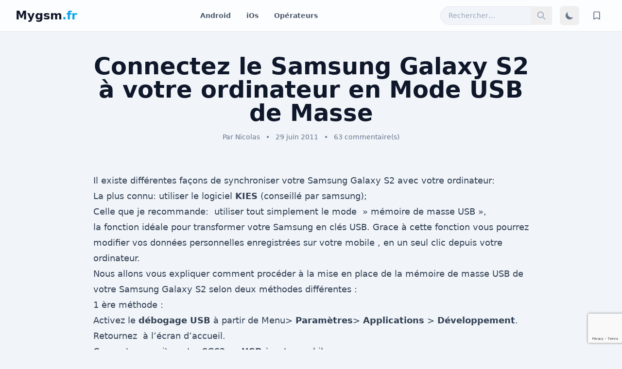

--- FILE ---
content_type: text/html; charset=UTF-8
request_url: https://www.mygsm.fr/connecter-le-samsung-galaxy-s2-a-votre-ordinateur-en-mode-usb-de-masse/
body_size: 26905
content:
<!DOCTYPE html>
<html lang="fr-FR">
<head>
    <meta charset="UTF-8">
    <meta name="viewport" content="width=device-width, initial-scale=1.0">
    <title>Connectez le Samsung Galaxy S2 à votre ordinateur en Mode USB de Masse &#8211; mygsm.fr</title>
<meta name='robots' content='max-image-preview:large' />
<link rel='dns-prefetch' href='//cdn.tailwindcss.com' />
<link rel='dns-prefetch' href='//www.mygsm.fr' />
<link rel="alternate" type="application/rss+xml" title="mygsm.fr &raquo; Connectez le Samsung Galaxy S2 à votre ordinateur en Mode USB de Masse Flux des commentaires" href="https://www.mygsm.fr/connecter-le-samsung-galaxy-s2-a-votre-ordinateur-en-mode-usb-de-masse/feed/" />
<link rel="alternate" title="oEmbed (JSON)" type="application/json+oembed" href="https://www.mygsm.fr/wp-json/oembed/1.0/embed?url=https%3A%2F%2Fwww.mygsm.fr%2Fconnecter-le-samsung-galaxy-s2-a-votre-ordinateur-en-mode-usb-de-masse%2F" />
<link rel="alternate" title="oEmbed (XML)" type="text/xml+oembed" href="https://www.mygsm.fr/wp-json/oembed/1.0/embed?url=https%3A%2F%2Fwww.mygsm.fr%2Fconnecter-le-samsung-galaxy-s2-a-votre-ordinateur-en-mode-usb-de-masse%2F&#038;format=xml" />
<style id='wp-img-auto-sizes-contain-inline-css' type='text/css'>
img:is([sizes=auto i],[sizes^="auto," i]){contain-intrinsic-size:3000px 1500px}
/*# sourceURL=wp-img-auto-sizes-contain-inline-css */
</style>
<style id='wp-emoji-styles-inline-css' type='text/css'>

	img.wp-smiley, img.emoji {
		display: inline !important;
		border: none !important;
		box-shadow: none !important;
		height: 1em !important;
		width: 1em !important;
		margin: 0 0.07em !important;
		vertical-align: -0.1em !important;
		background: none !important;
		padding: 0 !important;
	}
/*# sourceURL=wp-emoji-styles-inline-css */
</style>
<style id='wp-block-library-inline-css' type='text/css'>
:root{--wp-block-synced-color:#7a00df;--wp-block-synced-color--rgb:122,0,223;--wp-bound-block-color:var(--wp-block-synced-color);--wp-editor-canvas-background:#ddd;--wp-admin-theme-color:#007cba;--wp-admin-theme-color--rgb:0,124,186;--wp-admin-theme-color-darker-10:#006ba1;--wp-admin-theme-color-darker-10--rgb:0,107,160.5;--wp-admin-theme-color-darker-20:#005a87;--wp-admin-theme-color-darker-20--rgb:0,90,135;--wp-admin-border-width-focus:2px}@media (min-resolution:192dpi){:root{--wp-admin-border-width-focus:1.5px}}.wp-element-button{cursor:pointer}:root .has-very-light-gray-background-color{background-color:#eee}:root .has-very-dark-gray-background-color{background-color:#313131}:root .has-very-light-gray-color{color:#eee}:root .has-very-dark-gray-color{color:#313131}:root .has-vivid-green-cyan-to-vivid-cyan-blue-gradient-background{background:linear-gradient(135deg,#00d084,#0693e3)}:root .has-purple-crush-gradient-background{background:linear-gradient(135deg,#34e2e4,#4721fb 50%,#ab1dfe)}:root .has-hazy-dawn-gradient-background{background:linear-gradient(135deg,#faaca8,#dad0ec)}:root .has-subdued-olive-gradient-background{background:linear-gradient(135deg,#fafae1,#67a671)}:root .has-atomic-cream-gradient-background{background:linear-gradient(135deg,#fdd79a,#004a59)}:root .has-nightshade-gradient-background{background:linear-gradient(135deg,#330968,#31cdcf)}:root .has-midnight-gradient-background{background:linear-gradient(135deg,#020381,#2874fc)}:root{--wp--preset--font-size--normal:16px;--wp--preset--font-size--huge:42px}.has-regular-font-size{font-size:1em}.has-larger-font-size{font-size:2.625em}.has-normal-font-size{font-size:var(--wp--preset--font-size--normal)}.has-huge-font-size{font-size:var(--wp--preset--font-size--huge)}.has-text-align-center{text-align:center}.has-text-align-left{text-align:left}.has-text-align-right{text-align:right}.has-fit-text{white-space:nowrap!important}#end-resizable-editor-section{display:none}.aligncenter{clear:both}.items-justified-left{justify-content:flex-start}.items-justified-center{justify-content:center}.items-justified-right{justify-content:flex-end}.items-justified-space-between{justify-content:space-between}.screen-reader-text{border:0;clip-path:inset(50%);height:1px;margin:-1px;overflow:hidden;padding:0;position:absolute;width:1px;word-wrap:normal!important}.screen-reader-text:focus{background-color:#ddd;clip-path:none;color:#444;display:block;font-size:1em;height:auto;left:5px;line-height:normal;padding:15px 23px 14px;text-decoration:none;top:5px;width:auto;z-index:100000}html :where(.has-border-color){border-style:solid}html :where([style*=border-top-color]){border-top-style:solid}html :where([style*=border-right-color]){border-right-style:solid}html :where([style*=border-bottom-color]){border-bottom-style:solid}html :where([style*=border-left-color]){border-left-style:solid}html :where([style*=border-width]){border-style:solid}html :where([style*=border-top-width]){border-top-style:solid}html :where([style*=border-right-width]){border-right-style:solid}html :where([style*=border-bottom-width]){border-bottom-style:solid}html :where([style*=border-left-width]){border-left-style:solid}html :where(img[class*=wp-image-]){height:auto;max-width:100%}:where(figure){margin:0 0 1em}html :where(.is-position-sticky){--wp-admin--admin-bar--position-offset:var(--wp-admin--admin-bar--height,0px)}@media screen and (max-width:600px){html :where(.is-position-sticky){--wp-admin--admin-bar--position-offset:0px}}

/*# sourceURL=wp-block-library-inline-css */
</style><style id='global-styles-inline-css' type='text/css'>
:root{--wp--preset--aspect-ratio--square: 1;--wp--preset--aspect-ratio--4-3: 4/3;--wp--preset--aspect-ratio--3-4: 3/4;--wp--preset--aspect-ratio--3-2: 3/2;--wp--preset--aspect-ratio--2-3: 2/3;--wp--preset--aspect-ratio--16-9: 16/9;--wp--preset--aspect-ratio--9-16: 9/16;--wp--preset--color--black: #000000;--wp--preset--color--cyan-bluish-gray: #abb8c3;--wp--preset--color--white: #ffffff;--wp--preset--color--pale-pink: #f78da7;--wp--preset--color--vivid-red: #cf2e2e;--wp--preset--color--luminous-vivid-orange: #ff6900;--wp--preset--color--luminous-vivid-amber: #fcb900;--wp--preset--color--light-green-cyan: #7bdcb5;--wp--preset--color--vivid-green-cyan: #00d084;--wp--preset--color--pale-cyan-blue: #8ed1fc;--wp--preset--color--vivid-cyan-blue: #0693e3;--wp--preset--color--vivid-purple: #9b51e0;--wp--preset--gradient--vivid-cyan-blue-to-vivid-purple: linear-gradient(135deg,rgb(6,147,227) 0%,rgb(155,81,224) 100%);--wp--preset--gradient--light-green-cyan-to-vivid-green-cyan: linear-gradient(135deg,rgb(122,220,180) 0%,rgb(0,208,130) 100%);--wp--preset--gradient--luminous-vivid-amber-to-luminous-vivid-orange: linear-gradient(135deg,rgb(252,185,0) 0%,rgb(255,105,0) 100%);--wp--preset--gradient--luminous-vivid-orange-to-vivid-red: linear-gradient(135deg,rgb(255,105,0) 0%,rgb(207,46,46) 100%);--wp--preset--gradient--very-light-gray-to-cyan-bluish-gray: linear-gradient(135deg,rgb(238,238,238) 0%,rgb(169,184,195) 100%);--wp--preset--gradient--cool-to-warm-spectrum: linear-gradient(135deg,rgb(74,234,220) 0%,rgb(151,120,209) 20%,rgb(207,42,186) 40%,rgb(238,44,130) 60%,rgb(251,105,98) 80%,rgb(254,248,76) 100%);--wp--preset--gradient--blush-light-purple: linear-gradient(135deg,rgb(255,206,236) 0%,rgb(152,150,240) 100%);--wp--preset--gradient--blush-bordeaux: linear-gradient(135deg,rgb(254,205,165) 0%,rgb(254,45,45) 50%,rgb(107,0,62) 100%);--wp--preset--gradient--luminous-dusk: linear-gradient(135deg,rgb(255,203,112) 0%,rgb(199,81,192) 50%,rgb(65,88,208) 100%);--wp--preset--gradient--pale-ocean: linear-gradient(135deg,rgb(255,245,203) 0%,rgb(182,227,212) 50%,rgb(51,167,181) 100%);--wp--preset--gradient--electric-grass: linear-gradient(135deg,rgb(202,248,128) 0%,rgb(113,206,126) 100%);--wp--preset--gradient--midnight: linear-gradient(135deg,rgb(2,3,129) 0%,rgb(40,116,252) 100%);--wp--preset--font-size--small: 13px;--wp--preset--font-size--medium: 20px;--wp--preset--font-size--large: 36px;--wp--preset--font-size--x-large: 42px;--wp--preset--spacing--20: 0.44rem;--wp--preset--spacing--30: 0.67rem;--wp--preset--spacing--40: 1rem;--wp--preset--spacing--50: 1.5rem;--wp--preset--spacing--60: 2.25rem;--wp--preset--spacing--70: 3.38rem;--wp--preset--spacing--80: 5.06rem;--wp--preset--shadow--natural: 6px 6px 9px rgba(0, 0, 0, 0.2);--wp--preset--shadow--deep: 12px 12px 50px rgba(0, 0, 0, 0.4);--wp--preset--shadow--sharp: 6px 6px 0px rgba(0, 0, 0, 0.2);--wp--preset--shadow--outlined: 6px 6px 0px -3px rgb(255, 255, 255), 6px 6px rgb(0, 0, 0);--wp--preset--shadow--crisp: 6px 6px 0px rgb(0, 0, 0);}:where(.is-layout-flex){gap: 0.5em;}:where(.is-layout-grid){gap: 0.5em;}body .is-layout-flex{display: flex;}.is-layout-flex{flex-wrap: wrap;align-items: center;}.is-layout-flex > :is(*, div){margin: 0;}body .is-layout-grid{display: grid;}.is-layout-grid > :is(*, div){margin: 0;}:where(.wp-block-columns.is-layout-flex){gap: 2em;}:where(.wp-block-columns.is-layout-grid){gap: 2em;}:where(.wp-block-post-template.is-layout-flex){gap: 1.25em;}:where(.wp-block-post-template.is-layout-grid){gap: 1.25em;}.has-black-color{color: var(--wp--preset--color--black) !important;}.has-cyan-bluish-gray-color{color: var(--wp--preset--color--cyan-bluish-gray) !important;}.has-white-color{color: var(--wp--preset--color--white) !important;}.has-pale-pink-color{color: var(--wp--preset--color--pale-pink) !important;}.has-vivid-red-color{color: var(--wp--preset--color--vivid-red) !important;}.has-luminous-vivid-orange-color{color: var(--wp--preset--color--luminous-vivid-orange) !important;}.has-luminous-vivid-amber-color{color: var(--wp--preset--color--luminous-vivid-amber) !important;}.has-light-green-cyan-color{color: var(--wp--preset--color--light-green-cyan) !important;}.has-vivid-green-cyan-color{color: var(--wp--preset--color--vivid-green-cyan) !important;}.has-pale-cyan-blue-color{color: var(--wp--preset--color--pale-cyan-blue) !important;}.has-vivid-cyan-blue-color{color: var(--wp--preset--color--vivid-cyan-blue) !important;}.has-vivid-purple-color{color: var(--wp--preset--color--vivid-purple) !important;}.has-black-background-color{background-color: var(--wp--preset--color--black) !important;}.has-cyan-bluish-gray-background-color{background-color: var(--wp--preset--color--cyan-bluish-gray) !important;}.has-white-background-color{background-color: var(--wp--preset--color--white) !important;}.has-pale-pink-background-color{background-color: var(--wp--preset--color--pale-pink) !important;}.has-vivid-red-background-color{background-color: var(--wp--preset--color--vivid-red) !important;}.has-luminous-vivid-orange-background-color{background-color: var(--wp--preset--color--luminous-vivid-orange) !important;}.has-luminous-vivid-amber-background-color{background-color: var(--wp--preset--color--luminous-vivid-amber) !important;}.has-light-green-cyan-background-color{background-color: var(--wp--preset--color--light-green-cyan) !important;}.has-vivid-green-cyan-background-color{background-color: var(--wp--preset--color--vivid-green-cyan) !important;}.has-pale-cyan-blue-background-color{background-color: var(--wp--preset--color--pale-cyan-blue) !important;}.has-vivid-cyan-blue-background-color{background-color: var(--wp--preset--color--vivid-cyan-blue) !important;}.has-vivid-purple-background-color{background-color: var(--wp--preset--color--vivid-purple) !important;}.has-black-border-color{border-color: var(--wp--preset--color--black) !important;}.has-cyan-bluish-gray-border-color{border-color: var(--wp--preset--color--cyan-bluish-gray) !important;}.has-white-border-color{border-color: var(--wp--preset--color--white) !important;}.has-pale-pink-border-color{border-color: var(--wp--preset--color--pale-pink) !important;}.has-vivid-red-border-color{border-color: var(--wp--preset--color--vivid-red) !important;}.has-luminous-vivid-orange-border-color{border-color: var(--wp--preset--color--luminous-vivid-orange) !important;}.has-luminous-vivid-amber-border-color{border-color: var(--wp--preset--color--luminous-vivid-amber) !important;}.has-light-green-cyan-border-color{border-color: var(--wp--preset--color--light-green-cyan) !important;}.has-vivid-green-cyan-border-color{border-color: var(--wp--preset--color--vivid-green-cyan) !important;}.has-pale-cyan-blue-border-color{border-color: var(--wp--preset--color--pale-cyan-blue) !important;}.has-vivid-cyan-blue-border-color{border-color: var(--wp--preset--color--vivid-cyan-blue) !important;}.has-vivid-purple-border-color{border-color: var(--wp--preset--color--vivid-purple) !important;}.has-vivid-cyan-blue-to-vivid-purple-gradient-background{background: var(--wp--preset--gradient--vivid-cyan-blue-to-vivid-purple) !important;}.has-light-green-cyan-to-vivid-green-cyan-gradient-background{background: var(--wp--preset--gradient--light-green-cyan-to-vivid-green-cyan) !important;}.has-luminous-vivid-amber-to-luminous-vivid-orange-gradient-background{background: var(--wp--preset--gradient--luminous-vivid-amber-to-luminous-vivid-orange) !important;}.has-luminous-vivid-orange-to-vivid-red-gradient-background{background: var(--wp--preset--gradient--luminous-vivid-orange-to-vivid-red) !important;}.has-very-light-gray-to-cyan-bluish-gray-gradient-background{background: var(--wp--preset--gradient--very-light-gray-to-cyan-bluish-gray) !important;}.has-cool-to-warm-spectrum-gradient-background{background: var(--wp--preset--gradient--cool-to-warm-spectrum) !important;}.has-blush-light-purple-gradient-background{background: var(--wp--preset--gradient--blush-light-purple) !important;}.has-blush-bordeaux-gradient-background{background: var(--wp--preset--gradient--blush-bordeaux) !important;}.has-luminous-dusk-gradient-background{background: var(--wp--preset--gradient--luminous-dusk) !important;}.has-pale-ocean-gradient-background{background: var(--wp--preset--gradient--pale-ocean) !important;}.has-electric-grass-gradient-background{background: var(--wp--preset--gradient--electric-grass) !important;}.has-midnight-gradient-background{background: var(--wp--preset--gradient--midnight) !important;}.has-small-font-size{font-size: var(--wp--preset--font-size--small) !important;}.has-medium-font-size{font-size: var(--wp--preset--font-size--medium) !important;}.has-large-font-size{font-size: var(--wp--preset--font-size--large) !important;}.has-x-large-font-size{font-size: var(--wp--preset--font-size--x-large) !important;}
/*# sourceURL=global-styles-inline-css */
</style>

<style id='classic-theme-styles-inline-css' type='text/css'>
/*! This file is auto-generated */
.wp-block-button__link{color:#fff;background-color:#32373c;border-radius:9999px;box-shadow:none;text-decoration:none;padding:calc(.667em + 2px) calc(1.333em + 2px);font-size:1.125em}.wp-block-file__button{background:#32373c;color:#fff;text-decoration:none}
/*# sourceURL=/wp-includes/css/classic-themes.min.css */
</style>
<link rel='stylesheet' id='mygsm-style-css' href='https://www.mygsm.fr/wp-content/themes/Archive/style.css?ver=1.1' type='text/css' media='all' />
<script type="text/javascript" src="https://cdn.tailwindcss.com?plugins=typography" id="tailwindcss-js"></script>
<link rel="https://api.w.org/" href="https://www.mygsm.fr/wp-json/" /><link rel="alternate" title="JSON" type="application/json" href="https://www.mygsm.fr/wp-json/wp/v2/posts/3765" /><link rel="EditURI" type="application/rsd+xml" title="RSD" href="https://www.mygsm.fr/xmlrpc.php?rsd" />
<meta name="generator" content="WordPress 6.9" />
<link rel="canonical" href="https://www.mygsm.fr/connecter-le-samsung-galaxy-s2-a-votre-ordinateur-en-mode-usb-de-masse/" />
<link rel='shortlink' href='https://www.mygsm.fr/?p=3765' />
<style type="text/css">.recentcomments a{display:inline !important;padding:0 !important;margin:0 !important;}</style><link rel="icon" href="https://www.mygsm.fr/wp-content/uploads/cropped-testmygsm-2-32x32.png" sizes="32x32" />
<link rel="icon" href="https://www.mygsm.fr/wp-content/uploads/cropped-testmygsm-2-192x192.png" sizes="192x192" />
<link rel="apple-touch-icon" href="https://www.mygsm.fr/wp-content/uploads/cropped-testmygsm-2-180x180.png" />
<meta name="msapplication-TileImage" content="https://www.mygsm.fr/wp-content/uploads/cropped-testmygsm-2-270x270.png" />
    <script>
        // Configuration de Tailwind CSS pour utiliser la stratégie de classe pour le mode sombre
        tailwind.config = {
            darkMode: 'class',
        }
    </script>
<link rel='stylesheet' id='gglcptch-css' href='https://www.mygsm.fr/wp-content/plugins/google-captcha/css/gglcptch.css?ver=1.84' type='text/css' media='all' />
</head>
<body class="wp-singular post-template-default single single-post postid-3765 single-format-standard wp-theme-Archive bg-slate-100 dark:bg-slate-900 font-sans antialiased transition-colors duration-300">
<div id="page" class="site">
    <div id="reading-progress-bar" class="h-1 bg-sky-500 fixed top-0 left-0 z-50 transition-all duration-100"></div>

    <header id="masthead" class="site-header bg-white/80 dark:bg-slate-800/80 backdrop-blur-sm sticky top-0 z-40 shadow-sm">
        <div class="container mx-auto px-4 sm:px-6 lg:px-8">
            <div class="flex items-center justify-between h-16">
                
                <!-- Logo du site -->
                <div class="flex-shrink-0">
                    <a href="https://www.mygsm.fr/" rel="home" class="text-2xl font-bold text-slate-900 dark:text-white">Mygsm<span class="text-sky-500">.fr</span></a>
                </div>

                <!-- Navigation principale -->
                <nav id="site-navigation" class="hidden md:block">
                    <ul id="menu-menu-lite" class="flex items-center space-x-8 text-sm font-semibold text-slate-600 dark:text-slate-300"><li id="menu-item-20941" class="menu-item menu-item-type-taxonomy menu-item-object-category menu-item-20941"><a href="https://www.mygsm.fr/category/systeme-dexploitation/android-systeme-dexploitation/">Android</a></li>
<li id="menu-item-20940" class="menu-item menu-item-type-taxonomy menu-item-object-category menu-item-20940"><a href="https://www.mygsm.fr/category/apple/">iOs</a></li>
<li id="menu-item-20939" class="menu-item menu-item-type-taxonomy menu-item-object-category menu-item-20939"><a href="https://www.mygsm.fr/category/operateurs/">Opérateurs</a></li>
</ul>                </nav>

                <!-- Actions : Recherche, Thème, Favoris -->
                <div class="flex items-center space-x-4">
                    <form role="search" method="get" class="search-form relative" action="https://www.mygsm.fr/">
    <label>
        <span class="screen-reader-text">Rechercher :</span>
        <input 
            type="search" 
            class="search-field bg-slate-100 dark:bg-slate-700 border border-slate-200 dark:border-slate-600 text-slate-900 dark:text-white placeholder-slate-400 text-sm rounded-full py-2 pl-4 pr-10 w-full focus:outline-none focus:ring-2 focus:ring-sky-500" 
            placeholder="Rechercher…" 
            value="" 
            name="s" 
        />
    </label>
    <button type="submit" class="search-submit absolute top-0 right-0 h-full px-3 text-slate-400 hover:text-sky-500">
        <svg class="h-5 w-5" fill="none" viewBox="0 0 24 24" stroke="currentColor" stroke-width="2"><path stroke-linecap="round" stroke-linejoin="round" d="M21 21l-6-6m2-5a7 7 0 11-14 0 7 7 0 0114 0z"></path></svg>
        <span class="screen-reader-text">Rechercher</span>
    </button>
</form>

                    <button id="theme-toggle" type="button" class="text-slate-500 dark:text-slate-400 hover:bg-slate-100 dark:hover:bg-slate-700 rounded-lg text-sm p-2.5">
                        <svg id="theme-toggle-dark-icon" class="w-5 h-5" fill="currentColor" viewBox="0 0 20 20"><path d="M17.293 13.293A8 8 0 016.707 2.707a8.001 8.001 0 1010.586 10.586z"></path></svg>
                        <svg id="theme-toggle-light-icon" class="hidden w-5 h-5" fill="currentColor" viewBox="0 0 20 20"><path d="M10 2a1 1 0 011 1v1a1 1 0 11-2 0V3a1 1 0 011-1zm4 8a4 4 0 11-8 0 4 4 0 018 0zm-.464 4.95l.707.707a1 1 0 001.414-1.414l-.707-.707a1 1 0 00-1.414 1.414zm2.12-10.607a1 1 0 010 1.414l-.706.707a1 1 0 11-1.414-1.414l.707-.707a1 1 0 011.414 0zM17 11a1 1 0 100-2h-1a1 1 0 100 2h1zm-7 4a1 1 0 011 1v1a1 1 0 11-2 0v-1a1 1 0 011-1zM5.05 5.05A1 1 0 003.636 6.464l.707.707a1 1 0 001.414-1.414l-.707-.707zM3 11a1 1 0 100-2H2a1 1 0 100 2h1zM6.464 16.364l-.707.707a1 1 0 001.414 1.414l.707-.707a1 1 0 00-1.414-1.414z"></path></svg>
                    </button>

                    <a href="https://www.mygsm.fr/mes-articles/" class="relative text-slate-500 dark:text-slate-400 hover:bg-slate-100 dark:hover:bg-slate-700 rounded-lg p-2.5">
                        <svg class="w-5 h-5" fill="none" stroke="currentColor" viewBox="0 0 24 24"><path stroke-linecap="round" stroke-linejoin="round" stroke-width="2" d="M5 5a2 2 0 012-2h10a2 2 0 012 2v16l-7-3.5L5 21V5z"></path></svg>
                        <span id="saved-count" class="absolute -top-1 -right-1 bg-sky-500 text-white text-xs font-bold rounded-full h-4 w-4 flex items-center justify-center hidden">0</span>
                    </a>
                </div>

            </div>
        </div>
    </header>

    <div id="content" class="site-content">


<div id="primary" class="content-area container mx-auto py-8 lg:py-12 px-4 sm:px-6 lg:px-8">
    <main id="main" class="site-main">

        
            <article id="post-3765" class="max-w-4xl mx-auto post-3765 post type-post status-publish format-standard has-post-thumbnail hentry category-samsung category-samsung-galaxy-s-2 tag-clef tag-debogage tag-galaxy-s2 tag-memoire-de-masse tag-samsung tag-sgs2 tag-usb">
                <header class="entry-header mb-8 text-center">
                    <h1 class="entry-title text-3xl md:text-5xl font-extrabold text-slate-900 dark:text-white leading-tight">Connectez le Samsung Galaxy S2 à votre ordinateur en Mode USB de Masse</h1>
                    <div class="entry-meta mt-4 text-sm text-slate-500 dark:text-slate-400">
                        <span>Par <a href="https://www.mygsm.fr/author/d22web/" title="Articles par Nicolas" rel="author">Nicolas</a></span>
                        <span class="mx-2">&bull;</span>
                        <span>29 juin 2011</span>
                        <span class="mx-2">&bull;</span>
                        <a href="https://www.mygsm.fr/connecter-le-samsung-galaxy-s2-a-votre-ordinateur-en-mode-usb-de-masse/#comments">63 commentaire(s)</a>
                    </div>
                </header>

                                    <div class="post-thumbnail mb-8 rounded-2xl overflow-hidden material-shadow">
                                            </div>
                
                <div class="entry-content prose prose-lg dark:prose-invert max-w-none text-slate-700 dark:text-slate-300">
                    <p>Il existe différentes façons de synchroniser votre Samsung Galaxy S2 avec votre ordinateur:</p>
<ul>
<li>La plus connu: utiliser le logiciel <strong>KIES </strong>(conseillé par samsung);</li>
<li>Celle que je recommande:  utiliser tout simplement le mode  » mémoire de masse USB », la fonction idéale pour transformer votre Samsung en clés USB. Grace à cette fonction vous pourrez modifier vos données personnelles enregistrées sur votre mobile , en un seul clic depuis votre ordinateur.</li>
</ul>
<p>Nous allons vous expliquer comment procéder à la mise en place de la mémoire de masse USB de votre Samsung Galaxy S2 selon deux méthodes différentes :</p>
<h3>1 ère méthode :</h3>
<ul>
<li>Activez le <strong>débogage USB</strong> à partir de Menu&gt; <strong>Paramètres</strong>&gt; <strong>Applications </strong>&gt; <strong>Développement</strong>.</li>
<li>Retournez  à l&rsquo;écran d&rsquo;accueil.</li>
<li>Connectez ensuite votre SGS2 en <strong>USB </strong>à votre mobile.</li>
<li>Faites glisser vers le bas la <strong>barre des notifications</strong> ( barre présente au dessus de l&rsquo;écran ) .</li>
<li>Appuyez sur le bouton « <strong>connecter stockage USB</strong>« </li>
</ul>
<h4>2 ème méthode : Sans le débogage USB activé</h4>
<ul>
<li>Allez dans <strong>Paramètres</strong></li>
<li>Cliquez sur <strong>Sans fil et Réseau</strong></li>
<li>Allez dans<strong> Utilitaires USB</strong></li>
<li>Cliquez sur <strong>Connecter le stockage PC</strong></li>
<li>Maintenant vous pouvez brancher le câble USB</li>
</ul>
<p>&nbsp;</p>
                </div>

                
<div id="comments" class="comments-area bg-slate-100 dark:bg-slate-800 rounded-2xl p-6 md:p-8 material-shadow-lg transition-colors duration-300 mt-8">

            <h2 class="comments-title text-2xl font-bold text-slate-900 dark:text-white mb-6">
            63 commentaires sur &ldquo;Connectez le Samsung Galaxy S2 à votre ordinateur en Mode USB de Masse&rdquo;        </h2>

        <ol class="comment-list space-y-6">
            		<li class="comment even thread-even depth-1" id="comment-4763">
				<div id="div-comment-4763" class="comment-body">
				<div class="comment-author vcard">
			<img alt='' src='https://secure.gravatar.com/avatar/bf3d76fa93c05527d090b77a8edd5003a01c7d7849bbb025b0f2570bd9234b7d?s=56&#038;r=g' srcset='https://secure.gravatar.com/avatar/bf3d76fa93c05527d090b77a8edd5003a01c7d7849bbb025b0f2570bd9234b7d?s=112&#038;r=g 2x' class='avatar avatar-56 photo' height='56' width='56' decoding='async'/>			<cite class="fn">Le Dissez</cite> <span class="says">dit :</span>		</div>
		
		<div class="comment-meta commentmetadata">
			<a href="https://www.mygsm.fr/connecter-le-samsung-galaxy-s2-a-votre-ordinateur-en-mode-usb-de-masse/#comment-4763">22 octobre 2011 à 23 h 16 min</a>		</div>

		<p>Un grand merci Nicolas!<br />
VoilÃ  des explications prÃ©cises et concises. Je suis l&rsquo;heureuse propriÃ©taire d&rsquo;un « trop vieux  IBook G4 » qui me va trÃ¨s bien mais qui semblait ne pas permettre l&rsquo;import-export de fichiers avec mon Samsung Galaxy II, rien ne se passait aprÃ¨s le branchement de l&rsquo;un Ã  l&rsquo;autre. AprÃ¨s m&rsquo;Ãªtre arrachÃ©e les cheveux sur la notice qui ne me donnait aucune explication et sur des forums qui m&rsquo;expliquaient qu&rsquo;il me fallait le logiciel Kies sollicitant la version 10.5, je suis tombÃ©e sur votre page et vos explications astucieuses&#8230; J&rsquo;ai Ã©tÃ© bien soulagÃ©e de constater que mon ordinateur reconnaissait enfin mon tÃ©lÃ©phone via le port USB! Je peux donc profiter de toutes mes photos sur grand Ã©cran et tÃ©lÃ©charger quelques musiques de ma bibliothÃ¨que Ã  mon smartphone. Merci Ã  vous donc, je garde votre adresse en cas de besoins ultÃ©rieurs! A bientÃ´t sans doute&#8230; MaÃ¯a</p>

		<div class="reply"><a rel="nofollow" class="comment-reply-link" href="https://www.mygsm.fr/connecter-le-samsung-galaxy-s2-a-votre-ordinateur-en-mode-usb-de-masse/?replytocom=4763#respond" data-commentid="4763" data-postid="3765" data-belowelement="div-comment-4763" data-respondelement="respond" data-replyto="Répondre à Le Dissez" aria-label="Répondre à Le Dissez">Répondre</a></div>
				</div>
				</li><!-- #comment-## -->
		<li class="comment odd alt thread-odd thread-alt depth-1" id="comment-4816">
				<div id="div-comment-4816" class="comment-body">
				<div class="comment-author vcard">
			<img alt='' src='https://secure.gravatar.com/avatar/b38e0175ee073cdeb3fc8c8bb2d5bdf147cd81c050324a41e78920d44634902b?s=56&#038;r=g' srcset='https://secure.gravatar.com/avatar/b38e0175ee073cdeb3fc8c8bb2d5bdf147cd81c050324a41e78920d44634902b?s=112&#038;r=g 2x' class='avatar avatar-56 photo' height='56' width='56' decoding='async'/>			<cite class="fn">Lionel</cite> <span class="says">dit :</span>		</div>
		
		<div class="comment-meta commentmetadata">
			<a href="https://www.mygsm.fr/connecter-le-samsung-galaxy-s2-a-votre-ordinateur-en-mode-usb-de-masse/#comment-4816">26 octobre 2011 à 1 h 16 min</a>		</div>

		<p>Un grand merci Nicolas !<br />
Ayant acquis il ya seulement quelques heures un Samsung Galaxy S 2 je suis ravis d&rsquo;avoir pu trouver des infos aussi claires et aussi simples pour Ã©tablir une connection USB. Je t&rsquo;en remercie beaucoup !<br />
Bonne continuation et longue vie au site ! 😉</p>

		<div class="reply"><a rel="nofollow" class="comment-reply-link" href="https://www.mygsm.fr/connecter-le-samsung-galaxy-s2-a-votre-ordinateur-en-mode-usb-de-masse/?replytocom=4816#respond" data-commentid="4816" data-postid="3765" data-belowelement="div-comment-4816" data-respondelement="respond" data-replyto="Répondre à Lionel" aria-label="Répondre à Lionel">Répondre</a></div>
				</div>
				</li><!-- #comment-## -->
		<li class="comment even thread-even depth-1" id="comment-4832">
				<div id="div-comment-4832" class="comment-body">
				<div class="comment-author vcard">
			<img alt='' src='https://secure.gravatar.com/avatar/a8ce3a63141eafc9061fe5918c15d502451b7748632576893fd6c47e6332246a?s=56&#038;r=g' srcset='https://secure.gravatar.com/avatar/a8ce3a63141eafc9061fe5918c15d502451b7748632576893fd6c47e6332246a?s=112&#038;r=g 2x' class='avatar avatar-56 photo' height='56' width='56' decoding='async'/>			<cite class="fn">boss</cite> <span class="says">dit :</span>		</div>
		
		<div class="comment-meta commentmetadata">
			<a href="https://www.mygsm.fr/connecter-le-samsung-galaxy-s2-a-votre-ordinateur-en-mode-usb-de-masse/#comment-4832">27 octobre 2011 à 14 h 48 min</a>		</div>

		<p>j&rsquo;ai fait tes deux mÃ©thodes et les deux ne marche pas :'(.<br />
Dans la premiere mÃ©thode j&rsquo;active le dÃ©bobage et apres quand je fais dÃ©filer la barre des notifications je vois pas le bouton connecter stockage USB et pour la deuxieme mÃ©thode quand je clique sur connecter sa me dis de dÃ©brancher le file et je vois rien apparaitre sur le poste de travail. Peut tu m&rsquo;aider ?</p>

		<div class="reply"><a rel="nofollow" class="comment-reply-link" href="https://www.mygsm.fr/connecter-le-samsung-galaxy-s2-a-votre-ordinateur-en-mode-usb-de-masse/?replytocom=4832#respond" data-commentid="4832" data-postid="3765" data-belowelement="div-comment-4832" data-respondelement="respond" data-replyto="Répondre à boss" aria-label="Répondre à boss">Répondre</a></div>
				</div>
				</li><!-- #comment-## -->
		<li class="comment odd alt thread-odd thread-alt depth-1" id="comment-4833">
				<div id="div-comment-4833" class="comment-body">
				<div class="comment-author vcard">
			<img alt='' src='https://secure.gravatar.com/avatar/36217f5f8b6f148f219a29c30a1b0697e6a34ab003ae2e926dba0d5d54e5aec2?s=56&#038;r=g' srcset='https://secure.gravatar.com/avatar/36217f5f8b6f148f219a29c30a1b0697e6a34ab003ae2e926dba0d5d54e5aec2?s=112&#038;r=g 2x' class='avatar avatar-56 photo' height='56' width='56' loading='lazy' decoding='async'/>			<cite class="fn"><a href="http://www.mygsm.fr" class="url" rel="ugc">Nicolas</a></cite> <span class="says">dit :</span>		</div>
		
		<div class="comment-meta commentmetadata">
			<a href="https://www.mygsm.fr/connecter-le-samsung-galaxy-s2-a-votre-ordinateur-en-mode-usb-de-masse/#comment-4833">27 octobre 2011 à 15 h 07 min</a>		</div>

		<p><a href='#comment-4832' rel="nofollow">@boss</a> &#8211; as tu installer les drivers de ton mobile sur ton pc ?</p>

		<div class="reply"><a rel="nofollow" class="comment-reply-link" href="https://www.mygsm.fr/connecter-le-samsung-galaxy-s2-a-votre-ordinateur-en-mode-usb-de-masse/?replytocom=4833#respond" data-commentid="4833" data-postid="3765" data-belowelement="div-comment-4833" data-respondelement="respond" data-replyto="Répondre à Nicolas" aria-label="Répondre à Nicolas">Répondre</a></div>
				</div>
				</li><!-- #comment-## -->
		<li class="comment even thread-even depth-1" id="comment-4918">
				<div id="div-comment-4918" class="comment-body">
				<div class="comment-author vcard">
			<img alt='' src='https://secure.gravatar.com/avatar/a85057eef5e6335230438d1f78f22f8e7d4626f4393e5d3e496249bad9fc9cb4?s=56&#038;r=g' srcset='https://secure.gravatar.com/avatar/a85057eef5e6335230438d1f78f22f8e7d4626f4393e5d3e496249bad9fc9cb4?s=112&#038;r=g 2x' class='avatar avatar-56 photo' height='56' width='56' loading='lazy' decoding='async'/>			<cite class="fn">le sauce</cite> <span class="says">dit :</span>		</div>
		
		<div class="comment-meta commentmetadata">
			<a href="https://www.mygsm.fr/connecter-le-samsung-galaxy-s2-a-votre-ordinateur-en-mode-usb-de-masse/#comment-4918">3 novembre 2011 à 13 h 15 min</a>		</div>

		<p>merci nicolas super topic</p>

		<div class="reply"><a rel="nofollow" class="comment-reply-link" href="https://www.mygsm.fr/connecter-le-samsung-galaxy-s2-a-votre-ordinateur-en-mode-usb-de-masse/?replytocom=4918#respond" data-commentid="4918" data-postid="3765" data-belowelement="div-comment-4918" data-respondelement="respond" data-replyto="Répondre à le sauce" aria-label="Répondre à le sauce">Répondre</a></div>
				</div>
				</li><!-- #comment-## -->
		<li class="comment odd alt thread-odd thread-alt depth-1" id="comment-4953">
				<div id="div-comment-4953" class="comment-body">
				<div class="comment-author vcard">
			<img alt='' src='https://secure.gravatar.com/avatar/483b60260a0643cc14165796b14700251ab440154b4cb03f0ae0a25b21911b18?s=56&#038;r=g' srcset='https://secure.gravatar.com/avatar/483b60260a0643cc14165796b14700251ab440154b4cb03f0ae0a25b21911b18?s=112&#038;r=g 2x' class='avatar avatar-56 photo' height='56' width='56' loading='lazy' decoding='async'/>			<cite class="fn">Gilles</cite> <span class="says">dit :</span>		</div>
		
		<div class="comment-meta commentmetadata">
			<a href="https://www.mygsm.fr/connecter-le-samsung-galaxy-s2-a-votre-ordinateur-en-mode-usb-de-masse/#comment-4953">5 novembre 2011 à 19 h 39 min</a>		</div>

		<p>Merci de ces infos. Moi j&rsquo;ai activÃ© le mode sÃ©lection automatique qui Ã©tait proposÃ© et maintenant je n&rsquo;ai que le choix stockage de masse. Mais impossible de revenir en arriÃ¨re. Si quelqu&rsquo;un sait m&rsquo;indiquer la marche a suivre pour revenir en arriÃ¨re sans tout reinialiser merci.  Ce qui est Ã©tonnant aussi c&rsquo;est qu&rsquo;Ã  chaque fois le pc reinstalle le driver ! que cela soit pour monter les cartes mÃ©moires ou pour se connecter avec samsung kies. La aussi si vous avez des idÃ©es merci d&rsquo;avance.</p>

		<div class="reply"><a rel="nofollow" class="comment-reply-link" href="https://www.mygsm.fr/connecter-le-samsung-galaxy-s2-a-votre-ordinateur-en-mode-usb-de-masse/?replytocom=4953#respond" data-commentid="4953" data-postid="3765" data-belowelement="div-comment-4953" data-respondelement="respond" data-replyto="Répondre à Gilles" aria-label="Répondre à Gilles">Répondre</a></div>
				</div>
				</li><!-- #comment-## -->
		<li class="comment even thread-even depth-1" id="comment-4978">
				<div id="div-comment-4978" class="comment-body">
				<div class="comment-author vcard">
			<img alt='' src='https://secure.gravatar.com/avatar/2b6e8d627e938a74c3d2093edd2b5f99ca3c7721063988c9c8258ec3da52e4ab?s=56&#038;r=g' srcset='https://secure.gravatar.com/avatar/2b6e8d627e938a74c3d2093edd2b5f99ca3c7721063988c9c8258ec3da52e4ab?s=112&#038;r=g 2x' class='avatar avatar-56 photo' height='56' width='56' loading='lazy' decoding='async'/>			<cite class="fn">FrÃ©dÃ©ric</cite> <span class="says">dit :</span>		</div>
		
		<div class="comment-meta commentmetadata">
			<a href="https://www.mygsm.fr/connecter-le-samsung-galaxy-s2-a-votre-ordinateur-en-mode-usb-de-masse/#comment-4978">8 novembre 2011 à 15 h 47 min</a>		</div>

		<p>Bonjour,<br />
Je suis en train de m&rsquo;arracher les derniers cheveux qu&rsquo;il me reste.<br />
J&rsquo;ai fait l&rsquo;acquisition du Galaxy S2, j&rsquo;ai installÃ© Kies sur mon ordi et suis parvenu Ã  synchroniser outlook (dont je me sert uniquement pour gÃ©rer mes contacts, rv et tÃ¢ches).<br />
Depuis 2 jours, plus rien ou plutÃ´t quand je relie les 2 appareils, apparait le message suivant : « reconnecter le pÃ©riphÃ©rique en mode samsung kies. le mode de connexion en cours n&rsquo;est pas pris en charge par kies » .<br />
Merci de m&rsquo;indiquer la marche Ã  suivre 🙂</p>

		<div class="reply"><a rel="nofollow" class="comment-reply-link" href="https://www.mygsm.fr/connecter-le-samsung-galaxy-s2-a-votre-ordinateur-en-mode-usb-de-masse/?replytocom=4978#respond" data-commentid="4978" data-postid="3765" data-belowelement="div-comment-4978" data-respondelement="respond" data-replyto="Répondre à FrÃ©dÃ©ric" aria-label="Répondre à FrÃ©dÃ©ric">Répondre</a></div>
				</div>
				</li><!-- #comment-## -->
		<li class="comment odd alt thread-odd thread-alt depth-1" id="comment-4988">
				<div id="div-comment-4988" class="comment-body">
				<div class="comment-author vcard">
			<img alt='' src='https://secure.gravatar.com/avatar/36217f5f8b6f148f219a29c30a1b0697e6a34ab003ae2e926dba0d5d54e5aec2?s=56&#038;r=g' srcset='https://secure.gravatar.com/avatar/36217f5f8b6f148f219a29c30a1b0697e6a34ab003ae2e926dba0d5d54e5aec2?s=112&#038;r=g 2x' class='avatar avatar-56 photo' height='56' width='56' loading='lazy' decoding='async'/>			<cite class="fn"><a href="http://www.mygsm.fr" class="url" rel="ugc">Nicolas</a></cite> <span class="says">dit :</span>		</div>
		
		<div class="comment-meta commentmetadata">
			<a href="https://www.mygsm.fr/connecter-le-samsung-galaxy-s2-a-votre-ordinateur-en-mode-usb-de-masse/#comment-4988">9 novembre 2011 à 7 h 12 min</a>		</div>

		<p><a href='#comment-4978' rel="nofollow">@FrÃƒÂ©dÃƒÂ©ric</a> &#8211; que faisait tu auparavant pour qu&rsquo;il synchronise ? tu Ã©tais en mÃ©moire de masse ? ou en en mode samsung Kies ? </p>
<p>te servais tu de KIEs sur ton PC ?</p>

		<div class="reply"><a rel="nofollow" class="comment-reply-link" href="https://www.mygsm.fr/connecter-le-samsung-galaxy-s2-a-votre-ordinateur-en-mode-usb-de-masse/?replytocom=4988#respond" data-commentid="4988" data-postid="3765" data-belowelement="div-comment-4988" data-respondelement="respond" data-replyto="Répondre à Nicolas" aria-label="Répondre à Nicolas">Répondre</a></div>
				</div>
				</li><!-- #comment-## -->
		<li class="comment even thread-even depth-1" id="comment-4991">
				<div id="div-comment-4991" class="comment-body">
				<div class="comment-author vcard">
			<img alt='' src='https://secure.gravatar.com/avatar/2b8455d2d4809dd41bc460be929dc32268d1969c6be34bd11afd6c9b6a97b5b2?s=56&#038;r=g' srcset='https://secure.gravatar.com/avatar/2b8455d2d4809dd41bc460be929dc32268d1969c6be34bd11afd6c9b6a97b5b2?s=112&#038;r=g 2x' class='avatar avatar-56 photo' height='56' width='56' loading='lazy' decoding='async'/>			<cite class="fn">mimich</cite> <span class="says">dit :</span>		</div>
		
		<div class="comment-meta commentmetadata">
			<a href="https://www.mygsm.fr/connecter-le-samsung-galaxy-s2-a-votre-ordinateur-en-mode-usb-de-masse/#comment-4991">9 novembre 2011 à 11 h 09 min</a>		</div>

		<p>cc pr ma part ds les deux cas je n arrive pas a utiliser mon telephone en masse usb &#8230;.</p>

		<div class="reply"><a rel="nofollow" class="comment-reply-link" href="https://www.mygsm.fr/connecter-le-samsung-galaxy-s2-a-votre-ordinateur-en-mode-usb-de-masse/?replytocom=4991#respond" data-commentid="4991" data-postid="3765" data-belowelement="div-comment-4991" data-respondelement="respond" data-replyto="Répondre à mimich" aria-label="Répondre à mimich">Répondre</a></div>
				</div>
				</li><!-- #comment-## -->
		<li class="comment odd alt thread-odd thread-alt depth-1" id="comment-5003">
				<div id="div-comment-5003" class="comment-body">
				<div class="comment-author vcard">
			<img alt='' src='https://secure.gravatar.com/avatar/514d137cec2e3f7febf09e669060adac670aa1f3c1a0123478be3b2c55605574?s=56&#038;r=g' srcset='https://secure.gravatar.com/avatar/514d137cec2e3f7febf09e669060adac670aa1f3c1a0123478be3b2c55605574?s=112&#038;r=g 2x' class='avatar avatar-56 photo' height='56' width='56' loading='lazy' decoding='async'/>			<cite class="fn">vanbelle</cite> <span class="says">dit :</span>		</div>
		
		<div class="comment-meta commentmetadata">
			<a href="https://www.mygsm.fr/connecter-le-samsung-galaxy-s2-a-votre-ordinateur-en-mode-usb-de-masse/#comment-5003">10 novembre 2011 à 13 h 16 min</a>		</div>

		<p>Bonjour a tous,</p>
<p>J&rsquo;essaye de transferer mes photos/video de mon samsung galaxy s2 vers mon pc mais cela ne fonctionne pas. j&rsquo;ai branchÃ© mon cable usb. le pc reconnait le telephone. il copie tous les fichiers sur le pc. mais lorsque je les ouvres ils sont tous vide. J&rsquo;ai egalement essayÃ© de faire le transfert par la memoire de masse mais rien ne se passe une fois que j&rsquo;ai cliquez sur Connecter le stockage PC. le bonhomme android passe de la couleur verte Ã  orange. Mais je ne sais pas comment transferer mes photos&#8230;<br />
Pouvez vous m&rsquo;aider svp? merci d&rsquo;avance!!!!</p>

		<div class="reply"><a rel="nofollow" class="comment-reply-link" href="https://www.mygsm.fr/connecter-le-samsung-galaxy-s2-a-votre-ordinateur-en-mode-usb-de-masse/?replytocom=5003#respond" data-commentid="5003" data-postid="3765" data-belowelement="div-comment-5003" data-respondelement="respond" data-replyto="Répondre à vanbelle" aria-label="Répondre à vanbelle">Répondre</a></div>
				</div>
				</li><!-- #comment-## -->
		<li class="comment even thread-even depth-1" id="comment-5007">
				<div id="div-comment-5007" class="comment-body">
				<div class="comment-author vcard">
			<img alt='' src='https://secure.gravatar.com/avatar/d9ed49c2f8932cee9e1d4b6e0d93c1045b48ed647a8da393c455004c8a87fb08?s=56&#038;r=g' srcset='https://secure.gravatar.com/avatar/d9ed49c2f8932cee9e1d4b6e0d93c1045b48ed647a8da393c455004c8a87fb08?s=112&#038;r=g 2x' class='avatar avatar-56 photo' height='56' width='56' loading='lazy' decoding='async'/>			<cite class="fn">Hub</cite> <span class="says">dit :</span>		</div>
		
		<div class="comment-meta commentmetadata">
			<a href="https://www.mygsm.fr/connecter-le-samsung-galaxy-s2-a-votre-ordinateur-en-mode-usb-de-masse/#comment-5007">10 novembre 2011 à 18 h 32 min</a>		</div>

		<p>Merci je me suis connectÃ© avec la derniÃ¨re mÃ©thode de l&rsquo;article</p>

		<div class="reply"><a rel="nofollow" class="comment-reply-link" href="https://www.mygsm.fr/connecter-le-samsung-galaxy-s2-a-votre-ordinateur-en-mode-usb-de-masse/?replytocom=5007#respond" data-commentid="5007" data-postid="3765" data-belowelement="div-comment-5007" data-respondelement="respond" data-replyto="Répondre à Hub" aria-label="Répondre à Hub">Répondre</a></div>
				</div>
				</li><!-- #comment-## -->
		<li class="comment odd alt thread-odd thread-alt depth-1 parent" id="comment-5115">
				<div id="div-comment-5115" class="comment-body">
				<div class="comment-author vcard">
			<img alt='' src='https://secure.gravatar.com/avatar/1274c560c2c42d4d8daeab8d597d72da7bdef96ec36874e113666ccf08b95729?s=56&#038;r=g' srcset='https://secure.gravatar.com/avatar/1274c560c2c42d4d8daeab8d597d72da7bdef96ec36874e113666ccf08b95729?s=112&#038;r=g 2x' class='avatar avatar-56 photo' height='56' width='56' loading='lazy' decoding='async'/>			<cite class="fn">merelle</cite> <span class="says">dit :</span>		</div>
		
		<div class="comment-meta commentmetadata">
			<a href="https://www.mygsm.fr/connecter-le-samsung-galaxy-s2-a-votre-ordinateur-en-mode-usb-de-masse/#comment-5115">17 novembre 2011 à 10 h 37 min</a>		</div>

		<p>Merci nico</p>

		<div class="reply"><a rel="nofollow" class="comment-reply-link" href="https://www.mygsm.fr/connecter-le-samsung-galaxy-s2-a-votre-ordinateur-en-mode-usb-de-masse/?replytocom=5115#respond" data-commentid="5115" data-postid="3765" data-belowelement="div-comment-5115" data-respondelement="respond" data-replyto="Répondre à merelle" aria-label="Répondre à merelle">Répondre</a></div>
				</div>
				<ol class="children">
		<li class="comment even depth-2" id="comment-5126">
				<div id="div-comment-5126" class="comment-body">
				<div class="comment-author vcard">
			<img alt='' src='https://secure.gravatar.com/avatar/36217f5f8b6f148f219a29c30a1b0697e6a34ab003ae2e926dba0d5d54e5aec2?s=56&#038;r=g' srcset='https://secure.gravatar.com/avatar/36217f5f8b6f148f219a29c30a1b0697e6a34ab003ae2e926dba0d5d54e5aec2?s=112&#038;r=g 2x' class='avatar avatar-56 photo' height='56' width='56' loading='lazy' decoding='async'/>			<cite class="fn"><a href="http://www.mygsm.fr" class="url" rel="ugc">Nicolas</a></cite> <span class="says">dit :</span>		</div>
		
		<div class="comment-meta commentmetadata">
			<a href="https://www.mygsm.fr/connecter-le-samsung-galaxy-s2-a-votre-ordinateur-en-mode-usb-de-masse/#comment-5126">17 novembre 2011 à 18 h 22 min</a>		</div>

		<p>de rien</p>

		<div class="reply"><a rel="nofollow" class="comment-reply-link" href="https://www.mygsm.fr/connecter-le-samsung-galaxy-s2-a-votre-ordinateur-en-mode-usb-de-masse/?replytocom=5126#respond" data-commentid="5126" data-postid="3765" data-belowelement="div-comment-5126" data-respondelement="respond" data-replyto="Répondre à Nicolas" aria-label="Répondre à Nicolas">Répondre</a></div>
				</div>
				</li><!-- #comment-## -->
</ol><!-- .children -->
</li><!-- #comment-## -->
		<li class="comment odd alt thread-even depth-1 parent" id="comment-5116">
				<div id="div-comment-5116" class="comment-body">
				<div class="comment-author vcard">
			<img alt='' src='https://secure.gravatar.com/avatar/1274c560c2c42d4d8daeab8d597d72da7bdef96ec36874e113666ccf08b95729?s=56&#038;r=g' srcset='https://secure.gravatar.com/avatar/1274c560c2c42d4d8daeab8d597d72da7bdef96ec36874e113666ccf08b95729?s=112&#038;r=g 2x' class='avatar avatar-56 photo' height='56' width='56' loading='lazy' decoding='async'/>			<cite class="fn">merelle</cite> <span class="says">dit :</span>		</div>
		
		<div class="comment-meta commentmetadata">
			<a href="https://www.mygsm.fr/connecter-le-samsung-galaxy-s2-a-votre-ordinateur-en-mode-usb-de-masse/#comment-5116">17 novembre 2011 à 10 h 40 min</a>		</div>

		<p>Nico comment activer le dÃ©verrouillage faciale??</p>

		<div class="reply"><a rel="nofollow" class="comment-reply-link" href="https://www.mygsm.fr/connecter-le-samsung-galaxy-s2-a-votre-ordinateur-en-mode-usb-de-masse/?replytocom=5116#respond" data-commentid="5116" data-postid="3765" data-belowelement="div-comment-5116" data-respondelement="respond" data-replyto="Répondre à merelle" aria-label="Répondre à merelle">Répondre</a></div>
				</div>
				<ol class="children">
		<li class="comment even depth-2" id="comment-5127">
				<div id="div-comment-5127" class="comment-body">
				<div class="comment-author vcard">
			<img alt='' src='https://secure.gravatar.com/avatar/36217f5f8b6f148f219a29c30a1b0697e6a34ab003ae2e926dba0d5d54e5aec2?s=56&#038;r=g' srcset='https://secure.gravatar.com/avatar/36217f5f8b6f148f219a29c30a1b0697e6a34ab003ae2e926dba0d5d54e5aec2?s=112&#038;r=g 2x' class='avatar avatar-56 photo' height='56' width='56' loading='lazy' decoding='async'/>			<cite class="fn"><a href="http://www.mygsm.fr" class="url" rel="ugc">Nicolas</a></cite> <span class="says">dit :</span>		</div>
		
		<div class="comment-meta commentmetadata">
			<a href="https://www.mygsm.fr/connecter-le-samsung-galaxy-s2-a-votre-ordinateur-en-mode-usb-de-masse/#comment-5127">17 novembre 2011 à 18 h 24 min</a>		</div>

		<p>il te faudra pour le moment utiliser un logiciel supplÃ©mentaire que tu trouvera ici : <a href="http://www.mygsm.fr/?p=3993" rel="ugc">http://www.mygsm.fr/?p=3993</a></p>
<p>quand la mise Ã  jours ICS  sur le SGS2 serra possible  tu pourra utiliser la reconnaissance en natif</p>

		<div class="reply"><a rel="nofollow" class="comment-reply-link" href="https://www.mygsm.fr/connecter-le-samsung-galaxy-s2-a-votre-ordinateur-en-mode-usb-de-masse/?replytocom=5127#respond" data-commentid="5127" data-postid="3765" data-belowelement="div-comment-5127" data-respondelement="respond" data-replyto="Répondre à Nicolas" aria-label="Répondre à Nicolas">Répondre</a></div>
				</div>
				</li><!-- #comment-## -->
</ol><!-- .children -->
</li><!-- #comment-## -->
		<li class="comment odd alt thread-odd thread-alt depth-1" id="comment-5232">
				<div id="div-comment-5232" class="comment-body">
				<div class="comment-author vcard">
			<img alt='' src='https://secure.gravatar.com/avatar/810f353a7ec056a23492d5b1a279c4f62e4a169f8c3a3539b3c1731f010db4af?s=56&#038;r=g' srcset='https://secure.gravatar.com/avatar/810f353a7ec056a23492d5b1a279c4f62e4a169f8c3a3539b3c1731f010db4af?s=112&#038;r=g 2x' class='avatar avatar-56 photo' height='56' width='56' loading='lazy' decoding='async'/>			<cite class="fn">GUEY Olivier</cite> <span class="says">dit :</span>		</div>
		
		<div class="comment-meta commentmetadata">
			<a href="https://www.mygsm.fr/connecter-le-samsung-galaxy-s2-a-votre-ordinateur-en-mode-usb-de-masse/#comment-5232">25 novembre 2011 à 15 h 39 min</a>		</div>

		<p>Je viens d&rsquo;acquerir un samsung galaxy S2. J&rsquo;ai parmi toutes mes applications « Orange Messenger by Windows Live » mais lorsque je veux l&rsquo;ouvrir, apparait dans une fenÃ¨tre « ProblÃ¨me de connexion rÃ©seau, veuillez rÃ©essayer ultÃ©rieurement » A quoi cela est il du ? Le but de mon acquisition disposer de mes mails et de mon agenda sur mon PC comme sur mon portable.<br />
Merci de ton aide</p>

		<div class="reply"><a rel="nofollow" class="comment-reply-link" href="https://www.mygsm.fr/connecter-le-samsung-galaxy-s2-a-votre-ordinateur-en-mode-usb-de-masse/?replytocom=5232#respond" data-commentid="5232" data-postid="3765" data-belowelement="div-comment-5232" data-respondelement="respond" data-replyto="Répondre à GUEY Olivier" aria-label="Répondre à GUEY Olivier">Répondre</a></div>
				</div>
				</li><!-- #comment-## -->
		<li class="comment even thread-even depth-1" id="comment-5280">
				<div id="div-comment-5280" class="comment-body">
				<div class="comment-author vcard">
			<img alt='' src='https://secure.gravatar.com/avatar/69ad1d6da773500ce7c7ad2bd5344a6d874c9e47d2953b0b33b0f53ee965c9f9?s=56&#038;r=g' srcset='https://secure.gravatar.com/avatar/69ad1d6da773500ce7c7ad2bd5344a6d874c9e47d2953b0b33b0f53ee965c9f9?s=112&#038;r=g 2x' class='avatar avatar-56 photo' height='56' width='56' loading='lazy' decoding='async'/>			<cite class="fn">Alex</cite> <span class="says">dit :</span>		</div>
		
		<div class="comment-meta commentmetadata">
			<a href="https://www.mygsm.fr/connecter-le-samsung-galaxy-s2-a-votre-ordinateur-en-mode-usb-de-masse/#comment-5280">29 novembre 2011 à 15 h 07 min</a>		</div>

		<p>Bonjour </p>
<p>Je viens dâ€™acquÃ©rir un samsung galaxy S2.<br />
j&rsquo;ai suivis les indications pour ne connecter au pc via USB  mais rien ne fonctionne pour la premiÃ¨re mÃ©thode lâ€™icÃ´ne USB n&rsquo;apparait pas<br />
et pour la deuxieme je fait connecter le stockage au pc il me demande de mettre le cÃ¢ble mais il ne se passe rien !!!!!</p>

		<div class="reply"><a rel="nofollow" class="comment-reply-link" href="https://www.mygsm.fr/connecter-le-samsung-galaxy-s2-a-votre-ordinateur-en-mode-usb-de-masse/?replytocom=5280#respond" data-commentid="5280" data-postid="3765" data-belowelement="div-comment-5280" data-respondelement="respond" data-replyto="Répondre à Alex" aria-label="Répondre à Alex">Répondre</a></div>
				</div>
				</li><!-- #comment-## -->
		<li class="comment odd alt thread-odd thread-alt depth-1 parent" id="comment-5281">
				<div id="div-comment-5281" class="comment-body">
				<div class="comment-author vcard">
			<img alt='' src='https://secure.gravatar.com/avatar/07d1ffaf09e5d22202a7060889c33f5fc879274fe6f6408cae478752638744e9?s=56&#038;r=g' srcset='https://secure.gravatar.com/avatar/07d1ffaf09e5d22202a7060889c33f5fc879274fe6f6408cae478752638744e9?s=112&#038;r=g 2x' class='avatar avatar-56 photo' height='56' width='56' loading='lazy' decoding='async'/>			<cite class="fn">LouBM</cite> <span class="says">dit :</span>		</div>
		
		<div class="comment-meta commentmetadata">
			<a href="https://www.mygsm.fr/connecter-le-samsung-galaxy-s2-a-votre-ordinateur-en-mode-usb-de-masse/#comment-5281">29 novembre 2011 à 18 h 08 min</a>		</div>

		<p>Je suis canadienne et pas super techno. vous me perdez un peu avec vos termes de technologie. Je vous envie!</p>
<p>J&rsquo;ai un Samsung Galaxy S2 depuis cet Ã©tÃ©. J&rsquo;arrive Ã  faire synchroniser mon agenda  Microsoft Outlook de mon lap top avec mon Galaxy. </p>
<p>Tout ce que j&rsquo;inscrit dans l&rsquo;agenda de mon Galaxy y reste et ne se synchronise pas sur mon Outlook. PAR CONTRE, pour mes NOTES, C&rsquo;EST OK&#8230;.et dans les deux sens. </p>
<p>Tout allait si bien avec mon BlackBerry que j&rsquo;adorais! </p>
<p>Et j&rsquo;Ã©tais si fiÃ¨re de m&rsquo;Ãªtre procurer ce fameux Galaxy S2 de Samsung et puis ma famille qui utilisent tous des Iphone 4 et qui me barbent!</p>
<p>  Je ne sais pas quoi faire&#8230; J&rsquo;ai dÃ©sinstallÃ© et rÃ©installÃ© Kies Ã  plus d&rsquo;une reprise. J&rsquo;ai Ã©tÃ© dans la section paramÃ¨tres de gestion de synchro, dÃ©cochÃ© Ã  plusieurs endroits&#8230; Oh! La! La! Ã  l&rsquo;aide s.v.p.</p>

		<div class="reply"><a rel="nofollow" class="comment-reply-link" href="https://www.mygsm.fr/connecter-le-samsung-galaxy-s2-a-votre-ordinateur-en-mode-usb-de-masse/?replytocom=5281#respond" data-commentid="5281" data-postid="3765" data-belowelement="div-comment-5281" data-respondelement="respond" data-replyto="Répondre à LouBM" aria-label="Répondre à LouBM">Répondre</a></div>
				</div>
				<ol class="children">
		<li class="comment even depth-2" id="comment-5294">
				<div id="div-comment-5294" class="comment-body">
				<div class="comment-author vcard">
			<img alt='' src='https://secure.gravatar.com/avatar/36217f5f8b6f148f219a29c30a1b0697e6a34ab003ae2e926dba0d5d54e5aec2?s=56&#038;r=g' srcset='https://secure.gravatar.com/avatar/36217f5f8b6f148f219a29c30a1b0697e6a34ab003ae2e926dba0d5d54e5aec2?s=112&#038;r=g 2x' class='avatar avatar-56 photo' height='56' width='56' loading='lazy' decoding='async'/>			<cite class="fn"><a href="http://www.mygsm.fr" class="url" rel="ugc">Nicolas</a></cite> <span class="says">dit :</span>		</div>
		
		<div class="comment-meta commentmetadata">
			<a href="https://www.mygsm.fr/connecter-le-samsung-galaxy-s2-a-votre-ordinateur-en-mode-usb-de-masse/#comment-5294">1 décembre 2011 à 15 h 27 min</a>		</div>

		<p>Il n&rsquo;est jamais trÃ¨s Ã©vident de faire discuter outlook avec une autre appli, ce que je fait c&rsquo;est une synchronisation outlook / google calendar ,  c&rsquo;est la faÃ§on la plus simple et la plus rapide que j&rsquo;ai trouvÃ©</p>

		<div class="reply"><a rel="nofollow" class="comment-reply-link" href="https://www.mygsm.fr/connecter-le-samsung-galaxy-s2-a-votre-ordinateur-en-mode-usb-de-masse/?replytocom=5294#respond" data-commentid="5294" data-postid="3765" data-belowelement="div-comment-5294" data-respondelement="respond" data-replyto="Répondre à Nicolas" aria-label="Répondre à Nicolas">Répondre</a></div>
				</div>
				</li><!-- #comment-## -->
</ol><!-- .children -->
</li><!-- #comment-## -->
		<li class="comment odd alt thread-even depth-1 parent" id="comment-5369">
				<div id="div-comment-5369" class="comment-body">
				<div class="comment-author vcard">
			<img alt='' src='https://secure.gravatar.com/avatar/f2ddefbe70cfce6eb9d1e8ea38999eca0609452169c9e6bd4cdb8ced9d0c77a6?s=56&#038;r=g' srcset='https://secure.gravatar.com/avatar/f2ddefbe70cfce6eb9d1e8ea38999eca0609452169c9e6bd4cdb8ced9d0c77a6?s=112&#038;r=g 2x' class='avatar avatar-56 photo' height='56' width='56' loading='lazy' decoding='async'/>			<cite class="fn">Septimus</cite> <span class="says">dit :</span>		</div>
		
		<div class="comment-meta commentmetadata">
			<a href="https://www.mygsm.fr/connecter-le-samsung-galaxy-s2-a-votre-ordinateur-en-mode-usb-de-masse/#comment-5369">8 décembre 2011 à 10 h 37 min</a>		</div>

		<p>J&rsquo;ai fait toutes les manip indiquÃ©es dans le mode dÃ©bugage, mais Je ne vois pas de bouton « connecter stockage USB » dans la barre des notifications..<br />
Faut-il tÃ©lÃ©charger un pilote Ã  installer sur le PC (je suis encore sous XP&#8230;)<br />
Merci de votre aide trÃ¨s prÃ©cieuse, parce que s&rsquo;il fallait compter sur le manuel Samsung&#8230;</p>

		<div class="reply"><a rel="nofollow" class="comment-reply-link" href="https://www.mygsm.fr/connecter-le-samsung-galaxy-s2-a-votre-ordinateur-en-mode-usb-de-masse/?replytocom=5369#respond" data-commentid="5369" data-postid="3765" data-belowelement="div-comment-5369" data-respondelement="respond" data-replyto="Répondre à Septimus" aria-label="Répondre à Septimus">Répondre</a></div>
				</div>
				<ol class="children">
		<li class="comment even depth-2" id="comment-5376">
				<div id="div-comment-5376" class="comment-body">
				<div class="comment-author vcard">
			<img alt='' src='https://secure.gravatar.com/avatar/36217f5f8b6f148f219a29c30a1b0697e6a34ab003ae2e926dba0d5d54e5aec2?s=56&#038;r=g' srcset='https://secure.gravatar.com/avatar/36217f5f8b6f148f219a29c30a1b0697e6a34ab003ae2e926dba0d5d54e5aec2?s=112&#038;r=g 2x' class='avatar avatar-56 photo' height='56' width='56' loading='lazy' decoding='async'/>			<cite class="fn"><a href="http://www.mygsm.fr" class="url" rel="ugc">Nicolas</a></cite> <span class="says">dit :</span>		</div>
		
		<div class="comment-meta commentmetadata">
			<a href="https://www.mygsm.fr/connecter-le-samsung-galaxy-s2-a-votre-ordinateur-en-mode-usb-de-masse/#comment-5376">8 décembre 2011 à 15 h 57 min</a>		</div>

		<p>essais de recharger dans les paramÃ¨tres de ton mobile , dans sans fil et rÃ©seau, si utilitaire USb apparait</p>

		<div class="reply"><a rel="nofollow" class="comment-reply-link" href="https://www.mygsm.fr/connecter-le-samsung-galaxy-s2-a-votre-ordinateur-en-mode-usb-de-masse/?replytocom=5376#respond" data-commentid="5376" data-postid="3765" data-belowelement="div-comment-5376" data-respondelement="respond" data-replyto="Répondre à Nicolas" aria-label="Répondre à Nicolas">Répondre</a></div>
				</div>
				</li><!-- #comment-## -->
</ol><!-- .children -->
</li><!-- #comment-## -->
		<li class="comment odd alt thread-odd thread-alt depth-1" id="comment-5383">
				<div id="div-comment-5383" class="comment-body">
				<div class="comment-author vcard">
			<img alt='' src='https://secure.gravatar.com/avatar/517751547b18d11c6ceec03572c5047f046014ba2736cf2ba824fc72a8fd73b2?s=56&#038;r=g' srcset='https://secure.gravatar.com/avatar/517751547b18d11c6ceec03572c5047f046014ba2736cf2ba824fc72a8fd73b2?s=112&#038;r=g 2x' class='avatar avatar-56 photo' height='56' width='56' loading='lazy' decoding='async'/>			<cite class="fn">ba aminata</cite> <span class="says">dit :</span>		</div>
		
		<div class="comment-meta commentmetadata">
			<a href="https://www.mygsm.fr/connecter-le-samsung-galaxy-s2-a-votre-ordinateur-en-mode-usb-de-masse/#comment-5383">9 décembre 2011 à 10 h 39 min</a>		</div>

		<p>merci bcp</p>

		<div class="reply"><a rel="nofollow" class="comment-reply-link" href="https://www.mygsm.fr/connecter-le-samsung-galaxy-s2-a-votre-ordinateur-en-mode-usb-de-masse/?replytocom=5383#respond" data-commentid="5383" data-postid="3765" data-belowelement="div-comment-5383" data-respondelement="respond" data-replyto="Répondre à ba aminata" aria-label="Répondre à ba aminata">Répondre</a></div>
				</div>
				</li><!-- #comment-## -->
		<li class="comment even thread-even depth-1" id="comment-5392">
				<div id="div-comment-5392" class="comment-body">
				<div class="comment-author vcard">
			<img alt='' src='https://secure.gravatar.com/avatar/87d3af5d921570898b8dcc3054303f65eae2da7c3e8315ef23397b513c536f58?s=56&#038;r=g' srcset='https://secure.gravatar.com/avatar/87d3af5d921570898b8dcc3054303f65eae2da7c3e8315ef23397b513c536f58?s=112&#038;r=g 2x' class='avatar avatar-56 photo' height='56' width='56' loading='lazy' decoding='async'/>			<cite class="fn">SIGART</cite> <span class="says">dit :</span>		</div>
		
		<div class="comment-meta commentmetadata">
			<a href="https://www.mygsm.fr/connecter-le-samsung-galaxy-s2-a-votre-ordinateur-en-mode-usb-de-masse/#comment-5392">10 décembre 2011 à 23 h 16 min</a>		</div>

		<p>Plus qu&rsquo;un tout grand merci pour rÃ©tablir la connection PC et Galaxy S2.<br />
Au dÃ©but, s&rsquo;affichait GTI2900 en tant que disque externe dans la composition de l&rsquo;ordinateur ?</p>

		<div class="reply"><a rel="nofollow" class="comment-reply-link" href="https://www.mygsm.fr/connecter-le-samsung-galaxy-s2-a-votre-ordinateur-en-mode-usb-de-masse/?replytocom=5392#respond" data-commentid="5392" data-postid="3765" data-belowelement="div-comment-5392" data-respondelement="respond" data-replyto="Répondre à SIGART" aria-label="Répondre à SIGART">Répondre</a></div>
				</div>
				</li><!-- #comment-## -->
		<li class="comment odd alt thread-odd thread-alt depth-1" id="comment-5408">
				<div id="div-comment-5408" class="comment-body">
				<div class="comment-author vcard">
			<img alt='' src='https://secure.gravatar.com/avatar/d16df84a9b1efb1b1395e4a3508c45d1d2caba7307c47c4e421945938250b41b?s=56&#038;r=g' srcset='https://secure.gravatar.com/avatar/d16df84a9b1efb1b1395e4a3508c45d1d2caba7307c47c4e421945938250b41b?s=112&#038;r=g 2x' class='avatar avatar-56 photo' height='56' width='56' loading='lazy' decoding='async'/>			<cite class="fn">mehdi</cite> <span class="says">dit :</span>		</div>
		
		<div class="comment-meta commentmetadata">
			<a href="https://www.mygsm.fr/connecter-le-samsung-galaxy-s2-a-votre-ordinateur-en-mode-usb-de-masse/#comment-5408">12 décembre 2011 à 18 h 46 min</a>		</div>

		<p>salut jai un gros probleme mon galaxy s 2 n&rsquo;est plus detectÃ© alors qu&rsquo;avant cela marchait tres bien quand je branche le samsung d »un ami iln&rsquo;y a aucun probleme jai beau tout essayer memela reinstallation ne regle rien merci de me contacter via facebook : Driss Kadhafi</p>

		<div class="reply"><a rel="nofollow" class="comment-reply-link" href="https://www.mygsm.fr/connecter-le-samsung-galaxy-s2-a-votre-ordinateur-en-mode-usb-de-masse/?replytocom=5408#respond" data-commentid="5408" data-postid="3765" data-belowelement="div-comment-5408" data-respondelement="respond" data-replyto="Répondre à mehdi" aria-label="Répondre à mehdi">Répondre</a></div>
				</div>
				</li><!-- #comment-## -->
		<li class="comment even thread-even depth-1" id="comment-5501">
				<div id="div-comment-5501" class="comment-body">
				<div class="comment-author vcard">
			<img alt='' src='https://secure.gravatar.com/avatar/91f1e0b786917c2529023e5eca3c21930dab9039dd11664c0728f3114cc797dd?s=56&#038;r=g' srcset='https://secure.gravatar.com/avatar/91f1e0b786917c2529023e5eca3c21930dab9039dd11664c0728f3114cc797dd?s=112&#038;r=g 2x' class='avatar avatar-56 photo' height='56' width='56' loading='lazy' decoding='async'/>			<cite class="fn">Eric</cite> <span class="says">dit :</span>		</div>
		
		<div class="comment-meta commentmetadata">
			<a href="https://www.mygsm.fr/connecter-le-samsung-galaxy-s2-a-votre-ordinateur-en-mode-usb-de-masse/#comment-5501">20 décembre 2011 à 17 h 33 min</a>		</div>

		<p>Marche impeccable, merci !</p>

		<div class="reply"><a rel="nofollow" class="comment-reply-link" href="https://www.mygsm.fr/connecter-le-samsung-galaxy-s2-a-votre-ordinateur-en-mode-usb-de-masse/?replytocom=5501#respond" data-commentid="5501" data-postid="3765" data-belowelement="div-comment-5501" data-respondelement="respond" data-replyto="Répondre à Eric" aria-label="Répondre à Eric">Répondre</a></div>
				</div>
				</li><!-- #comment-## -->
		<li class="comment odd alt thread-odd thread-alt depth-1" id="comment-5570">
				<div id="div-comment-5570" class="comment-body">
				<div class="comment-author vcard">
			<img alt='' src='https://secure.gravatar.com/avatar/8b23e12dd956b98dd39e9e4311bd7797ad118a38781458c2350d90f3c3514cf2?s=56&#038;r=g' srcset='https://secure.gravatar.com/avatar/8b23e12dd956b98dd39e9e4311bd7797ad118a38781458c2350d90f3c3514cf2?s=112&#038;r=g 2x' class='avatar avatar-56 photo' height='56' width='56' loading='lazy' decoding='async'/>			<cite class="fn">juan</cite> <span class="says">dit :</span>		</div>
		
		<div class="comment-meta commentmetadata">
			<a href="https://www.mygsm.fr/connecter-le-samsung-galaxy-s2-a-votre-ordinateur-en-mode-usb-de-masse/#comment-5570">26 décembre 2011 à 0 h 45 min</a>		</div>

		<p><a href='#comment-5501' rel="nofollow">@Eric</a> &#8211; la meme :'(</p>

		<div class="reply"><a rel="nofollow" class="comment-reply-link" href="https://www.mygsm.fr/connecter-le-samsung-galaxy-s2-a-votre-ordinateur-en-mode-usb-de-masse/?replytocom=5570#respond" data-commentid="5570" data-postid="3765" data-belowelement="div-comment-5570" data-respondelement="respond" data-replyto="Répondre à juan" aria-label="Répondre à juan">Répondre</a></div>
				</div>
				</li><!-- #comment-## -->
		<li class="comment even thread-even depth-1" id="comment-5571">
				<div id="div-comment-5571" class="comment-body">
				<div class="comment-author vcard">
			<img alt='' src='https://secure.gravatar.com/avatar/8b23e12dd956b98dd39e9e4311bd7797ad118a38781458c2350d90f3c3514cf2?s=56&#038;r=g' srcset='https://secure.gravatar.com/avatar/8b23e12dd956b98dd39e9e4311bd7797ad118a38781458c2350d90f3c3514cf2?s=112&#038;r=g 2x' class='avatar avatar-56 photo' height='56' width='56' loading='lazy' decoding='async'/>			<cite class="fn">juan</cite> <span class="says">dit :</span>		</div>
		
		<div class="comment-meta commentmetadata">
			<a href="https://www.mygsm.fr/connecter-le-samsung-galaxy-s2-a-votre-ordinateur-en-mode-usb-de-masse/#comment-5571">26 décembre 2011 à 0 h 46 min</a>		</div>

		<p>j&rsquo;ai essayer les 2 mÃ©thodes mais aucune ne fonctionne &#8230; :s c&rsquo;est trÃ©s chiant je ne sais pas comment faire pour connecter mon sg2 a mon pc</p>

		<div class="reply"><a rel="nofollow" class="comment-reply-link" href="https://www.mygsm.fr/connecter-le-samsung-galaxy-s2-a-votre-ordinateur-en-mode-usb-de-masse/?replytocom=5571#respond" data-commentid="5571" data-postid="3765" data-belowelement="div-comment-5571" data-respondelement="respond" data-replyto="Répondre à juan" aria-label="Répondre à juan">Répondre</a></div>
				</div>
				</li><!-- #comment-## -->
		<li class="comment odd alt thread-odd thread-alt depth-1" id="comment-5628">
				<div id="div-comment-5628" class="comment-body">
				<div class="comment-author vcard">
			<img alt='' src='https://secure.gravatar.com/avatar/44c87abf80c1e5166a810e1739e04bc09f304fa303cb7c1a29ce06aeb9e3ff40?s=56&#038;r=g' srcset='https://secure.gravatar.com/avatar/44c87abf80c1e5166a810e1739e04bc09f304fa303cb7c1a29ce06aeb9e3ff40?s=112&#038;r=g 2x' class='avatar avatar-56 photo' height='56' width='56' loading='lazy' decoding='async'/>			<cite class="fn">michelle</cite> <span class="says">dit :</span>		</div>
		
		<div class="comment-meta commentmetadata">
			<a href="https://www.mygsm.fr/connecter-le-samsung-galaxy-s2-a-votre-ordinateur-en-mode-usb-de-masse/#comment-5628">27 décembre 2011 à 23 h 23 min</a>		</div>

		<p>merci beaucoup claire net prÃ©cis enfin synchronisation avec le pc</p>

		<div class="reply"><a rel="nofollow" class="comment-reply-link" href="https://www.mygsm.fr/connecter-le-samsung-galaxy-s2-a-votre-ordinateur-en-mode-usb-de-masse/?replytocom=5628#respond" data-commentid="5628" data-postid="3765" data-belowelement="div-comment-5628" data-respondelement="respond" data-replyto="Répondre à michelle" aria-label="Répondre à michelle">Répondre</a></div>
				</div>
				</li><!-- #comment-## -->
		<li class="comment even thread-even depth-1" id="comment-5629">
				<div id="div-comment-5629" class="comment-body">
				<div class="comment-author vcard">
			<img alt='' src='https://secure.gravatar.com/avatar/44c87abf80c1e5166a810e1739e04bc09f304fa303cb7c1a29ce06aeb9e3ff40?s=56&#038;r=g' srcset='https://secure.gravatar.com/avatar/44c87abf80c1e5166a810e1739e04bc09f304fa303cb7c1a29ce06aeb9e3ff40?s=112&#038;r=g 2x' class='avatar avatar-56 photo' height='56' width='56' loading='lazy' decoding='async'/>			<cite class="fn">michelle</cite> <span class="says">dit :</span>		</div>
		
		<div class="comment-meta commentmetadata">
			<a href="https://www.mygsm.fr/connecter-le-samsung-galaxy-s2-a-votre-ordinateur-en-mode-usb-de-masse/#comment-5629">27 décembre 2011 à 23 h 24 min</a>		</div>

		<p>essaye de bouger ta prise  que le tit marquet passe au vert moi c ce que j ai fait</p>

		<div class="reply"><a rel="nofollow" class="comment-reply-link" href="https://www.mygsm.fr/connecter-le-samsung-galaxy-s2-a-votre-ordinateur-en-mode-usb-de-masse/?replytocom=5629#respond" data-commentid="5629" data-postid="3765" data-belowelement="div-comment-5629" data-respondelement="respond" data-replyto="Répondre à michelle" aria-label="Répondre à michelle">Répondre</a></div>
				</div>
				</li><!-- #comment-## -->
		<li class="comment odd alt thread-odd thread-alt depth-1" id="comment-5698">
				<div id="div-comment-5698" class="comment-body">
				<div class="comment-author vcard">
			<img alt='' src='https://secure.gravatar.com/avatar/1bd7ed6521fd9684262a30b6201c04738d708300ba6d2a09adf808975e4ba4f5?s=56&#038;r=g' srcset='https://secure.gravatar.com/avatar/1bd7ed6521fd9684262a30b6201c04738d708300ba6d2a09adf808975e4ba4f5?s=112&#038;r=g 2x' class='avatar avatar-56 photo' height='56' width='56' loading='lazy' decoding='async'/>			<cite class="fn">BRUNET</cite> <span class="says">dit :</span>		</div>
		
		<div class="comment-meta commentmetadata">
			<a href="https://www.mygsm.fr/connecter-le-samsung-galaxy-s2-a-votre-ordinateur-en-mode-usb-de-masse/#comment-5698">1 janvier 2012 à 5 h 11 min</a>		</div>

		<p>Bonjour Nicolas,</p>
<p>J&rsquo;ai bien lu les diffÃ©rentes maniÃ¨res de stocker des donnÃ©es sur le SGS2,<br />
Dans quel rÃ©pertoire faut-il mettre la musique afin de pouvoir la lire sur le SGS2?</p>
<p>Merci d&rsquo;avance pour votre rÃ©ponse et trÃ¨s bonne annÃ©e 2012.</p>
<p>Cordialement</p>

		<div class="reply"><a rel="nofollow" class="comment-reply-link" href="https://www.mygsm.fr/connecter-le-samsung-galaxy-s2-a-votre-ordinateur-en-mode-usb-de-masse/?replytocom=5698#respond" data-commentid="5698" data-postid="3765" data-belowelement="div-comment-5698" data-respondelement="respond" data-replyto="Répondre à BRUNET" aria-label="Répondre à BRUNET">Répondre</a></div>
				</div>
				</li><!-- #comment-## -->
		<li class="comment even thread-even depth-1" id="comment-5724">
				<div id="div-comment-5724" class="comment-body">
				<div class="comment-author vcard">
			<img alt='' src='https://secure.gravatar.com/avatar/fc8b2749b0425ead9c054944dc2fa3cd4e41526cce2c910cf772600d2fdf44c7?s=56&#038;r=g' srcset='https://secure.gravatar.com/avatar/fc8b2749b0425ead9c054944dc2fa3cd4e41526cce2c910cf772600d2fdf44c7?s=112&#038;r=g 2x' class='avatar avatar-56 photo' height='56' width='56' loading='lazy' decoding='async'/>			<cite class="fn">bertin</cite> <span class="says">dit :</span>		</div>
		
		<div class="comment-meta commentmetadata">
			<a href="https://www.mygsm.fr/connecter-le-samsung-galaxy-s2-a-votre-ordinateur-en-mode-usb-de-masse/#comment-5724">2 janvier 2012 à 11 h 24 min</a>		</div>

		<p>Bonjour et bonne annÃ©e,</p>
<p>Merci pour ces explications clairs qui m&rsquo;ont permis de rÃ©gler un problÃ¨me avec le logiciel « Navigon Fresh ». (MÃ©thode 2).</p>

		<div class="reply"><a rel="nofollow" class="comment-reply-link" href="https://www.mygsm.fr/connecter-le-samsung-galaxy-s2-a-votre-ordinateur-en-mode-usb-de-masse/?replytocom=5724#respond" data-commentid="5724" data-postid="3765" data-belowelement="div-comment-5724" data-respondelement="respond" data-replyto="Répondre à bertin" aria-label="Répondre à bertin">Répondre</a></div>
				</div>
				</li><!-- #comment-## -->
		<li class="comment odd alt thread-odd thread-alt depth-1" id="comment-5892">
				<div id="div-comment-5892" class="comment-body">
				<div class="comment-author vcard">
			<img alt='' src='https://secure.gravatar.com/avatar/916da5e5a3aba355ee6ecc34f10636085922d3cf55ac99285ef443a875a5823b?s=56&#038;r=g' srcset='https://secure.gravatar.com/avatar/916da5e5a3aba355ee6ecc34f10636085922d3cf55ac99285ef443a875a5823b?s=112&#038;r=g 2x' class='avatar avatar-56 photo' height='56' width='56' loading='lazy' decoding='async'/>			<cite class="fn">alex</cite> <span class="says">dit :</span>		</div>
		
		<div class="comment-meta commentmetadata">
			<a href="https://www.mygsm.fr/connecter-le-samsung-galaxy-s2-a-votre-ordinateur-en-mode-usb-de-masse/#comment-5892">12 janvier 2012 à 19 h 14 min</a>		</div>

		<p>Bonsoir,<br />
J&rsquo;aimerai savoir comment copier tous mes contact de mon tÃ©lÃ©phone Ã  mon ordi.<br />
Merci d&rsquo;avance pour vos rÃ©ponses</p>

		<div class="reply"><a rel="nofollow" class="comment-reply-link" href="https://www.mygsm.fr/connecter-le-samsung-galaxy-s2-a-votre-ordinateur-en-mode-usb-de-masse/?replytocom=5892#respond" data-commentid="5892" data-postid="3765" data-belowelement="div-comment-5892" data-respondelement="respond" data-replyto="Répondre à alex" aria-label="Répondre à alex">Répondre</a></div>
				</div>
				</li><!-- #comment-## -->
		<li class="comment even thread-even depth-1" id="comment-5902">
				<div id="div-comment-5902" class="comment-body">
				<div class="comment-author vcard">
			<img alt='' src='https://secure.gravatar.com/avatar/fca88974dbfb570524794b0159bd680f3fbcc6195686d8fd585923686f837344?s=56&#038;r=g' srcset='https://secure.gravatar.com/avatar/fca88974dbfb570524794b0159bd680f3fbcc6195686d8fd585923686f837344?s=112&#038;r=g 2x' class='avatar avatar-56 photo' height='56' width='56' loading='lazy' decoding='async'/>			<cite class="fn">Nico</cite> <span class="says">dit :</span>		</div>
		
		<div class="comment-meta commentmetadata">
			<a href="https://www.mygsm.fr/connecter-le-samsung-galaxy-s2-a-votre-ordinateur-en-mode-usb-de-masse/#comment-5902">13 janvier 2012 à 9 h 44 min</a>		</div>

		<p>je suis propriÃ©taire d&rsquo;un SG2.<br />
Topic simple, clair et prÃ©cis&#8230;</p>
<p>Un simple mot : Merci.</p>

		<div class="reply"><a rel="nofollow" class="comment-reply-link" href="https://www.mygsm.fr/connecter-le-samsung-galaxy-s2-a-votre-ordinateur-en-mode-usb-de-masse/?replytocom=5902#respond" data-commentid="5902" data-postid="3765" data-belowelement="div-comment-5902" data-respondelement="respond" data-replyto="Répondre à Nico" aria-label="Répondre à Nico">Répondre</a></div>
				</div>
				</li><!-- #comment-## -->
		<li class="comment odd alt thread-odd thread-alt depth-1 parent" id="comment-5943">
				<div id="div-comment-5943" class="comment-body">
				<div class="comment-author vcard">
			<img alt='' src='https://secure.gravatar.com/avatar/3feb1c6798a5930ef5bc2d03677ccc8204ee26a536b918c4303695995c7bd896?s=56&#038;r=g' srcset='https://secure.gravatar.com/avatar/3feb1c6798a5930ef5bc2d03677ccc8204ee26a536b918c4303695995c7bd896?s=112&#038;r=g 2x' class='avatar avatar-56 photo' height='56' width='56' loading='lazy' decoding='async'/>			<cite class="fn">bob</cite> <span class="says">dit :</span>		</div>
		
		<div class="comment-meta commentmetadata">
			<a href="https://www.mygsm.fr/connecter-le-samsung-galaxy-s2-a-votre-ordinateur-en-mode-usb-de-masse/#comment-5943">14 janvier 2012 à 21 h 19 min</a>		</div>

		<p>merci beaucoup<br />
claire et prÃ©cis<br />
super nico</p>

		<div class="reply"><a rel="nofollow" class="comment-reply-link" href="https://www.mygsm.fr/connecter-le-samsung-galaxy-s2-a-votre-ordinateur-en-mode-usb-de-masse/?replytocom=5943#respond" data-commentid="5943" data-postid="3765" data-belowelement="div-comment-5943" data-respondelement="respond" data-replyto="Répondre à bob" aria-label="Répondre à bob">Répondre</a></div>
				</div>
				<ol class="children">
		<li class="comment even depth-2" id="comment-5962">
				<div id="div-comment-5962" class="comment-body">
				<div class="comment-author vcard">
			<img alt='' src='https://secure.gravatar.com/avatar/36217f5f8b6f148f219a29c30a1b0697e6a34ab003ae2e926dba0d5d54e5aec2?s=56&#038;r=g' srcset='https://secure.gravatar.com/avatar/36217f5f8b6f148f219a29c30a1b0697e6a34ab003ae2e926dba0d5d54e5aec2?s=112&#038;r=g 2x' class='avatar avatar-56 photo' height='56' width='56' loading='lazy' decoding='async'/>			<cite class="fn"><a href="http://www.mygsm.fr" class="url" rel="ugc">Nicolas</a></cite> <span class="says">dit :</span>		</div>
		
		<div class="comment-meta commentmetadata">
			<a href="https://www.mygsm.fr/connecter-le-samsung-galaxy-s2-a-votre-ordinateur-en-mode-usb-de-masse/#comment-5962">15 janvier 2012 à 10 h 43 min</a>		</div>

		<p>thx</p>

		<div class="reply"><a rel="nofollow" class="comment-reply-link" href="https://www.mygsm.fr/connecter-le-samsung-galaxy-s2-a-votre-ordinateur-en-mode-usb-de-masse/?replytocom=5962#respond" data-commentid="5962" data-postid="3765" data-belowelement="div-comment-5962" data-respondelement="respond" data-replyto="Répondre à Nicolas" aria-label="Répondre à Nicolas">Répondre</a></div>
				</div>
				</li><!-- #comment-## -->
</ol><!-- .children -->
</li><!-- #comment-## -->
		<li class="comment odd alt thread-even depth-1 parent" id="comment-6244">
				<div id="div-comment-6244" class="comment-body">
				<div class="comment-author vcard">
			<img alt='' src='https://secure.gravatar.com/avatar/ca6631575f34cb65f04fef9339387044ccb68dc2dd28e18cc8f3b81d035e6ca1?s=56&#038;r=g' srcset='https://secure.gravatar.com/avatar/ca6631575f34cb65f04fef9339387044ccb68dc2dd28e18cc8f3b81d035e6ca1?s=112&#038;r=g 2x' class='avatar avatar-56 photo' height='56' width='56' loading='lazy' decoding='async'/>			<cite class="fn">INOK</cite> <span class="says">dit :</span>		</div>
		
		<div class="comment-meta commentmetadata">
			<a href="https://www.mygsm.fr/connecter-le-samsung-galaxy-s2-a-votre-ordinateur-en-mode-usb-de-masse/#comment-6244">22 janvier 2012 à 17 h 16 min</a>		</div>

		<p>Merci !</p>

		<div class="reply"><a rel="nofollow" class="comment-reply-link" href="https://www.mygsm.fr/connecter-le-samsung-galaxy-s2-a-votre-ordinateur-en-mode-usb-de-masse/?replytocom=6244#respond" data-commentid="6244" data-postid="3765" data-belowelement="div-comment-6244" data-respondelement="respond" data-replyto="Répondre à INOK" aria-label="Répondre à INOK">Répondre</a></div>
				</div>
				<ol class="children">
		<li class="comment even depth-2" id="comment-6251">
				<div id="div-comment-6251" class="comment-body">
				<div class="comment-author vcard">
			<img alt='' src='https://secure.gravatar.com/avatar/36217f5f8b6f148f219a29c30a1b0697e6a34ab003ae2e926dba0d5d54e5aec2?s=56&#038;r=g' srcset='https://secure.gravatar.com/avatar/36217f5f8b6f148f219a29c30a1b0697e6a34ab003ae2e926dba0d5d54e5aec2?s=112&#038;r=g 2x' class='avatar avatar-56 photo' height='56' width='56' loading='lazy' decoding='async'/>			<cite class="fn"><a href="http://www.mygsm.fr" class="url" rel="ugc">Nicolas</a></cite> <span class="says">dit :</span>		</div>
		
		<div class="comment-meta commentmetadata">
			<a href="https://www.mygsm.fr/connecter-le-samsung-galaxy-s2-a-votre-ordinateur-en-mode-usb-de-masse/#comment-6251">22 janvier 2012 à 20 h 45 min</a>		</div>

		<p>de rien, si tu as toi mÃªme des astuces, n&rsquo;hÃ©sites pas Ã  nous en faire part</p>

		<div class="reply"><a rel="nofollow" class="comment-reply-link" href="https://www.mygsm.fr/connecter-le-samsung-galaxy-s2-a-votre-ordinateur-en-mode-usb-de-masse/?replytocom=6251#respond" data-commentid="6251" data-postid="3765" data-belowelement="div-comment-6251" data-respondelement="respond" data-replyto="Répondre à Nicolas" aria-label="Répondre à Nicolas">Répondre</a></div>
				</div>
				</li><!-- #comment-## -->
</ol><!-- .children -->
</li><!-- #comment-## -->
		<li class="comment odd alt thread-odd thread-alt depth-1" id="comment-6286">
				<div id="div-comment-6286" class="comment-body">
				<div class="comment-author vcard">
			<img alt='' src='https://secure.gravatar.com/avatar/8e19f532ddbdf0edb0ecf90e51c496c2bbf10719f7e71df52cb829dd3ea3d6e9?s=56&#038;r=g' srcset='https://secure.gravatar.com/avatar/8e19f532ddbdf0edb0ecf90e51c496c2bbf10719f7e71df52cb829dd3ea3d6e9?s=112&#038;r=g 2x' class='avatar avatar-56 photo' height='56' width='56' loading='lazy' decoding='async'/>			<cite class="fn">joseph</cite> <span class="says">dit :</span>		</div>
		
		<div class="comment-meta commentmetadata">
			<a href="https://www.mygsm.fr/connecter-le-samsung-galaxy-s2-a-votre-ordinateur-en-mode-usb-de-masse/#comment-6286">24 janvier 2012 à 11 h 43 min</a>		</div>

		<p>bonjour, je suis sous windows xp, </p>
<p>j&rsquo;ai essayÃ© vos 2 mÃ©thodes et rien ne se passe&#8230;</p>
<p>que faire?</p>
<p>merci Ã  vous</p>

		<div class="reply"><a rel="nofollow" class="comment-reply-link" href="https://www.mygsm.fr/connecter-le-samsung-galaxy-s2-a-votre-ordinateur-en-mode-usb-de-masse/?replytocom=6286#respond" data-commentid="6286" data-postid="3765" data-belowelement="div-comment-6286" data-respondelement="respond" data-replyto="Répondre à joseph" aria-label="Répondre à joseph">Répondre</a></div>
				</div>
				</li><!-- #comment-## -->
		<li class="comment even thread-even depth-1" id="comment-6396">
				<div id="div-comment-6396" class="comment-body">
				<div class="comment-author vcard">
			<img alt='' src='https://secure.gravatar.com/avatar/0ee3bd34d4857cf33e83625d8a084e945b01beab59f14e6bd8a8031d872bef75?s=56&#038;r=g' srcset='https://secure.gravatar.com/avatar/0ee3bd34d4857cf33e83625d8a084e945b01beab59f14e6bd8a8031d872bef75?s=112&#038;r=g 2x' class='avatar avatar-56 photo' height='56' width='56' loading='lazy' decoding='async'/>			<cite class="fn">Logan0513</cite> <span class="says">dit :</span>		</div>
		
		<div class="comment-meta commentmetadata">
			<a href="https://www.mygsm.fr/connecter-le-samsung-galaxy-s2-a-votre-ordinateur-en-mode-usb-de-masse/#comment-6396">28 janvier 2012 à 22 h 37 min</a>		</div>

		<p>Bonjour, j&rsquo;aimerais savoir comment mettre sons GS2 sous mode kies&#8230; </p>
<p>Merci Ã  vous</p>

		<div class="reply"><a rel="nofollow" class="comment-reply-link" href="https://www.mygsm.fr/connecter-le-samsung-galaxy-s2-a-votre-ordinateur-en-mode-usb-de-masse/?replytocom=6396#respond" data-commentid="6396" data-postid="3765" data-belowelement="div-comment-6396" data-respondelement="respond" data-replyto="Répondre à Logan0513" aria-label="Répondre à Logan0513">Répondre</a></div>
				</div>
				</li><!-- #comment-## -->
		<li class="comment odd alt thread-odd thread-alt depth-1" id="comment-6405">
				<div id="div-comment-6405" class="comment-body">
				<div class="comment-author vcard">
			<img alt='' src='https://secure.gravatar.com/avatar/519cef9934ab419065d4c7fb6076b37cdac271380c0ab48446c6f832f880b1de?s=56&#038;r=g' srcset='https://secure.gravatar.com/avatar/519cef9934ab419065d4c7fb6076b37cdac271380c0ab48446c6f832f880b1de?s=112&#038;r=g 2x' class='avatar avatar-56 photo' height='56' width='56' loading='lazy' decoding='async'/>			<cite class="fn">alain</cite> <span class="says">dit :</span>		</div>
		
		<div class="comment-meta commentmetadata">
			<a href="https://www.mygsm.fr/connecter-le-samsung-galaxy-s2-a-votre-ordinateur-en-mode-usb-de-masse/#comment-6405">29 janvier 2012 à 15 h 45 min</a>		</div>

		<p>bonjour,<br />
comment copier mon carnet d&rsquo;adresse et  mon agenda d&rsquo;un Palm treo vers le Galaxy S2<br />
merci de ton aide<br />
alain</p>

		<div class="reply"><a rel="nofollow" class="comment-reply-link" href="https://www.mygsm.fr/connecter-le-samsung-galaxy-s2-a-votre-ordinateur-en-mode-usb-de-masse/?replytocom=6405#respond" data-commentid="6405" data-postid="3765" data-belowelement="div-comment-6405" data-respondelement="respond" data-replyto="Répondre à alain" aria-label="Répondre à alain">Répondre</a></div>
				</div>
				</li><!-- #comment-## -->
		<li class="comment even thread-even depth-1" id="comment-6613">
				<div id="div-comment-6613" class="comment-body">
				<div class="comment-author vcard">
			<img alt='' src='https://secure.gravatar.com/avatar/7ee2b449a852c24475dfc8658f787fd9e8787c93f4507ae427472bf28033eac1?s=56&#038;r=g' srcset='https://secure.gravatar.com/avatar/7ee2b449a852c24475dfc8658f787fd9e8787c93f4507ae427472bf28033eac1?s=112&#038;r=g 2x' class='avatar avatar-56 photo' height='56' width='56' loading='lazy' decoding='async'/>			<cite class="fn">Yannick</cite> <span class="says">dit :</span>		</div>
		
		<div class="comment-meta commentmetadata">
			<a href="https://www.mygsm.fr/connecter-le-samsung-galaxy-s2-a-votre-ordinateur-en-mode-usb-de-masse/#comment-6613">11 février 2012 à 17 h 00 min</a>		</div>

		<p>Merci!<br />
TrÃ¨s bonnes explications, claires, parfaites!</p>

		<div class="reply"><a rel="nofollow" class="comment-reply-link" href="https://www.mygsm.fr/connecter-le-samsung-galaxy-s2-a-votre-ordinateur-en-mode-usb-de-masse/?replytocom=6613#respond" data-commentid="6613" data-postid="3765" data-belowelement="div-comment-6613" data-respondelement="respond" data-replyto="Répondre à Yannick" aria-label="Répondre à Yannick">Répondre</a></div>
				</div>
				</li><!-- #comment-## -->
		<li class="comment odd alt thread-odd thread-alt depth-1" id="comment-6619">
				<div id="div-comment-6619" class="comment-body">
				<div class="comment-author vcard">
			<img alt='' src='https://secure.gravatar.com/avatar/8175f84ec8344554dff2806414698f88fc820653d68bcc30583f45fdb052d5d7?s=56&#038;r=g' srcset='https://secure.gravatar.com/avatar/8175f84ec8344554dff2806414698f88fc820653d68bcc30583f45fdb052d5d7?s=112&#038;r=g 2x' class='avatar avatar-56 photo' height='56' width='56' loading='lazy' decoding='async'/>			<cite class="fn">Philippe</cite> <span class="says">dit :</span>		</div>
		
		<div class="comment-meta commentmetadata">
			<a href="https://www.mygsm.fr/connecter-le-samsung-galaxy-s2-a-votre-ordinateur-en-mode-usb-de-masse/#comment-6619">12 février 2012 à 9 h 22 min</a>		</div>

		<p>Bonjour<br />
Merci Nicolas.<br />
J&rsquo;ai choisi la 2Ã¨me mÃ©thode.<br />
Impeccable du 1er coup.<br />
J&rsquo;ai mon galaxie S2 depuis 4 jours.</p>
<p>Merci encore</p>

		<div class="reply"><a rel="nofollow" class="comment-reply-link" href="https://www.mygsm.fr/connecter-le-samsung-galaxy-s2-a-votre-ordinateur-en-mode-usb-de-masse/?replytocom=6619#respond" data-commentid="6619" data-postid="3765" data-belowelement="div-comment-6619" data-respondelement="respond" data-replyto="Répondre à Philippe" aria-label="Répondre à Philippe">Répondre</a></div>
				</div>
				</li><!-- #comment-## -->
		<li class="comment even thread-even depth-1" id="comment-6640">
				<div id="div-comment-6640" class="comment-body">
				<div class="comment-author vcard">
			<img alt='' src='https://secure.gravatar.com/avatar/4121668157a059b3a259e06d0c79b21106cee05d916b0c8e3b17744187b5934c?s=56&#038;r=g' srcset='https://secure.gravatar.com/avatar/4121668157a059b3a259e06d0c79b21106cee05d916b0c8e3b17744187b5934c?s=112&#038;r=g 2x' class='avatar avatar-56 photo' height='56' width='56' loading='lazy' decoding='async'/>			<cite class="fn">Marc</cite> <span class="says">dit :</span>		</div>
		
		<div class="comment-meta commentmetadata">
			<a href="https://www.mygsm.fr/connecter-le-samsung-galaxy-s2-a-votre-ordinateur-en-mode-usb-de-masse/#comment-6640">12 février 2012 à 18 h 49 min</a>		</div>

		<p>Bonsoir,</p>
<p>je possÃ¨de un galaxie s2 et je voudrais savoir comment faire pour mettre un sonnerie et une image identique a un groupe de contact<br />
. merci d&rsquo;avance</p>

		<div class="reply"><a rel="nofollow" class="comment-reply-link" href="https://www.mygsm.fr/connecter-le-samsung-galaxy-s2-a-votre-ordinateur-en-mode-usb-de-masse/?replytocom=6640#respond" data-commentid="6640" data-postid="3765" data-belowelement="div-comment-6640" data-respondelement="respond" data-replyto="Répondre à Marc" aria-label="Répondre à Marc">Répondre</a></div>
				</div>
				</li><!-- #comment-## -->
		<li class="comment odd alt thread-odd thread-alt depth-1 parent" id="comment-6669">
				<div id="div-comment-6669" class="comment-body">
				<div class="comment-author vcard">
			<img alt='' src='https://secure.gravatar.com/avatar/6270168e4c84d879eeb88399fb7633f00da85f3d580ae8d0aaf11c3e6a8c287d?s=56&#038;r=g' srcset='https://secure.gravatar.com/avatar/6270168e4c84d879eeb88399fb7633f00da85f3d580ae8d0aaf11c3e6a8c287d?s=112&#038;r=g 2x' class='avatar avatar-56 photo' height='56' width='56' loading='lazy' decoding='async'/>			<cite class="fn">laetitia</cite> <span class="says">dit :</span>		</div>
		
		<div class="comment-meta commentmetadata">
			<a href="https://www.mygsm.fr/connecter-le-samsung-galaxy-s2-a-votre-ordinateur-en-mode-usb-de-masse/#comment-6669">15 février 2012 à 12 h 22 min</a>		</div>

		<p>Bonjour,<br />
Quand je connecte mon tÃ©lÃ©phone sur mon PC, il n&rsquo;apparaÃ®t pas, pourtant, il est bien en mode USB.<br />
Si vous avez une solution?<br />
D&rsquo;avance merci</p>

		<div class="reply"><a rel="nofollow" class="comment-reply-link" href="https://www.mygsm.fr/connecter-le-samsung-galaxy-s2-a-votre-ordinateur-en-mode-usb-de-masse/?replytocom=6669#respond" data-commentid="6669" data-postid="3765" data-belowelement="div-comment-6669" data-respondelement="respond" data-replyto="Répondre à laetitia" aria-label="Répondre à laetitia">Répondre</a></div>
				</div>
				<ol class="children">
		<li class="comment even depth-2" id="comment-6704">
				<div id="div-comment-6704" class="comment-body">
				<div class="comment-author vcard">
			<img alt='' src='https://secure.gravatar.com/avatar/36217f5f8b6f148f219a29c30a1b0697e6a34ab003ae2e926dba0d5d54e5aec2?s=56&#038;r=g' srcset='https://secure.gravatar.com/avatar/36217f5f8b6f148f219a29c30a1b0697e6a34ab003ae2e926dba0d5d54e5aec2?s=112&#038;r=g 2x' class='avatar avatar-56 photo' height='56' width='56' loading='lazy' decoding='async'/>			<cite class="fn"><a href="http://www.mygsm.fr" class="url" rel="ugc">Nicolas</a></cite> <span class="says">dit :</span>		</div>
		
		<div class="comment-meta commentmetadata">
			<a href="https://www.mygsm.fr/connecter-le-samsung-galaxy-s2-a-votre-ordinateur-en-mode-usb-de-masse/#comment-6704">17 février 2012 à 7 h 42 min</a>		</div>

		<p>as tu installer Kies sur ton ordinateur, il te permettra d&rsquo;avoir les bon drivers pour que ton mobile soit reconnu .</p>
<p>Samsung Kies est en libre tÃ©lÃ©chargement : <a href="http://www.samsung.com/fr/kies/" rel="nofollow ugc">http://www.samsung.com/fr/kies/</a></p>

		<div class="reply"><a rel="nofollow" class="comment-reply-link" href="https://www.mygsm.fr/connecter-le-samsung-galaxy-s2-a-votre-ordinateur-en-mode-usb-de-masse/?replytocom=6704#respond" data-commentid="6704" data-postid="3765" data-belowelement="div-comment-6704" data-respondelement="respond" data-replyto="Répondre à Nicolas" aria-label="Répondre à Nicolas">Répondre</a></div>
				</div>
				</li><!-- #comment-## -->
</ol><!-- .children -->
</li><!-- #comment-## -->
		<li class="comment odd alt thread-even depth-1" id="comment-6741">
				<div id="div-comment-6741" class="comment-body">
				<div class="comment-author vcard">
			<img alt='' src='https://secure.gravatar.com/avatar/d6f3d896ac5261e460684df69828ba160b5223a32734a1ff80b0079d8c21c30c?s=56&#038;r=g' srcset='https://secure.gravatar.com/avatar/d6f3d896ac5261e460684df69828ba160b5223a32734a1ff80b0079d8c21c30c?s=112&#038;r=g 2x' class='avatar avatar-56 photo' height='56' width='56' loading='lazy' decoding='async'/>			<cite class="fn">Christophe</cite> <span class="says">dit :</span>		</div>
		
		<div class="comment-meta commentmetadata">
			<a href="https://www.mygsm.fr/connecter-le-samsung-galaxy-s2-a-votre-ordinateur-en-mode-usb-de-masse/#comment-6741">20 février 2012 à 12 h 04 min</a>		</div>

		<p>Bonjour, </p>
<p>AprÃ¨s quelques rÃ©sultats de recherche insatisfaits (en FranÃ§ais et en Anglais), je me suis dÃ©cidÃ© Ã  poster mon problÃ¨me. J&rsquo;arrive bien Ã  synchroniser les contacts mais il n&rsquo;intÃ¨gre pas les groupes (ou catÃ©gories) entre MS Outlook et Galaxy Ace.</p>
<p>De plus, ayant un blackberry, je trouve le logiciel bien incomplet (version 2009 et l&rsquo;on est en 2012) car il n&rsquo;y a pas d&rsquo;historique des modifications faites lors de la synchronisation, etc.</p>
<p>Quelqu&rsquo;un peut-il m&rsquo;aider surtout que j&rsquo;ai plus de 1000 contacts ? Maintenant il faut les organiser ! Quel logiciel adoptÃ© ? Quel plug-in installÃ© ? pour l&rsquo;utilisation optimale de mon nouveau Galaxy Ace</p>
<p>Merci beaucoup</p>

		<div class="reply"><a rel="nofollow" class="comment-reply-link" href="https://www.mygsm.fr/connecter-le-samsung-galaxy-s2-a-votre-ordinateur-en-mode-usb-de-masse/?replytocom=6741#respond" data-commentid="6741" data-postid="3765" data-belowelement="div-comment-6741" data-respondelement="respond" data-replyto="Répondre à Christophe" aria-label="Répondre à Christophe">Répondre</a></div>
				</div>
				</li><!-- #comment-## -->
		<li class="comment even thread-odd thread-alt depth-1" id="comment-6743">
				<div id="div-comment-6743" class="comment-body">
				<div class="comment-author vcard">
			<img alt='' src='https://secure.gravatar.com/avatar/ceba29afde6eb8f99764d540b5ab2e5a4f747ec4169e0ffe6e6f0bbbf5a140c4?s=56&#038;r=g' srcset='https://secure.gravatar.com/avatar/ceba29afde6eb8f99764d540b5ab2e5a4f747ec4169e0ffe6e6f0bbbf5a140c4?s=112&#038;r=g 2x' class='avatar avatar-56 photo' height='56' width='56' loading='lazy' decoding='async'/>			<cite class="fn"><a href="http://www.mygsm.fr/?p=3765" class="url" rel="ugc">Michel</a></cite> <span class="says">dit :</span>		</div>
		
		<div class="comment-meta commentmetadata">
			<a href="https://www.mygsm.fr/connecter-le-samsung-galaxy-s2-a-votre-ordinateur-en-mode-usb-de-masse/#comment-6743">20 février 2012 à 14 h 29 min</a>		</div>

		<p>j&rsquo;ai installÃ© kies et plusieurs fois le pilote usb,<br />
rien Ã  faire, pas moyen de connecter Ã  mon pc le samsung galaxy s2 en Usb pour avoir accÃ¨s aux photos ou vidÃ©os, ni de s&rsquo;en servir comme modem pour l&rsquo;accÃ¨s internet<br />
en fait le problÃ¨me venait du cordon usb qui Ã©tait celui d&rsquo;un autre appareil, il permettait bien de recharger la batterie du tÃ©lÃ©phone de ce fait je pensais qu&rsquo;il marchait, mais il ne permettait pas d&rsquo;Ã©tablir de connexion entre le pc et le tÃ©lÃ©phone<br />
donc essayez avec le cordon usb samsung qui est dans le coffret&#8230;.<br />
tout marche maintenant, je peux rÃ©cupÃ©rer les photos et me servir du tÃ©lÃ©phone comme modem pour internet</p>

		<div class="reply"><a rel="nofollow" class="comment-reply-link" href="https://www.mygsm.fr/connecter-le-samsung-galaxy-s2-a-votre-ordinateur-en-mode-usb-de-masse/?replytocom=6743#respond" data-commentid="6743" data-postid="3765" data-belowelement="div-comment-6743" data-respondelement="respond" data-replyto="Répondre à Michel" aria-label="Répondre à Michel">Répondre</a></div>
				</div>
				</li><!-- #comment-## -->
		<li class="comment odd alt thread-even depth-1 parent" id="comment-6831">
				<div id="div-comment-6831" class="comment-body">
				<div class="comment-author vcard">
			<img alt='' src='https://secure.gravatar.com/avatar/61217392a0f1aa53c80248d2fff6be52e1d4834896411351061a4dad8f22415f?s=56&#038;r=g' srcset='https://secure.gravatar.com/avatar/61217392a0f1aa53c80248d2fff6be52e1d4834896411351061a4dad8f22415f?s=112&#038;r=g 2x' class='avatar avatar-56 photo' height='56' width='56' loading='lazy' decoding='async'/>			<cite class="fn">charly</cite> <span class="says">dit :</span>		</div>
		
		<div class="comment-meta commentmetadata">
			<a href="https://www.mygsm.fr/connecter-le-samsung-galaxy-s2-a-votre-ordinateur-en-mode-usb-de-masse/#comment-6831">24 février 2012 à 13 h 57 min</a>		</div>

		<p>Bonjour</p>
<p>Un GRAND merci Nicolas, tu fais partie de ceux qui donnent du temps pour partager ce que tu peux donner, tu as mon Ã©ternelle reconaissance. De nos jours, rares sont les gens comme toi</p>
<p>encore merci et longue vie Ã  toi</p>

		<div class="reply"><a rel="nofollow" class="comment-reply-link" href="https://www.mygsm.fr/connecter-le-samsung-galaxy-s2-a-votre-ordinateur-en-mode-usb-de-masse/?replytocom=6831#respond" data-commentid="6831" data-postid="3765" data-belowelement="div-comment-6831" data-respondelement="respond" data-replyto="Répondre à charly" aria-label="Répondre à charly">Répondre</a></div>
				</div>
				<ol class="children">
		<li class="comment even depth-2" id="comment-6839">
				<div id="div-comment-6839" class="comment-body">
				<div class="comment-author vcard">
			<img alt='' src='https://secure.gravatar.com/avatar/36217f5f8b6f148f219a29c30a1b0697e6a34ab003ae2e926dba0d5d54e5aec2?s=56&#038;r=g' srcset='https://secure.gravatar.com/avatar/36217f5f8b6f148f219a29c30a1b0697e6a34ab003ae2e926dba0d5d54e5aec2?s=112&#038;r=g 2x' class='avatar avatar-56 photo' height='56' width='56' loading='lazy' decoding='async'/>			<cite class="fn"><a href="http://www.mygsm.fr" class="url" rel="ugc">Nicolas</a></cite> <span class="says">dit :</span>		</div>
		
		<div class="comment-meta commentmetadata">
			<a href="https://www.mygsm.fr/connecter-le-samsung-galaxy-s2-a-votre-ordinateur-en-mode-usb-de-masse/#comment-6839">24 février 2012 à 20 h 51 min</a>		</div>

		<p>Merci Charly, cela fait plaisir des compliments de temps en temps !!!!</p>

		<div class="reply"><a rel="nofollow" class="comment-reply-link" href="https://www.mygsm.fr/connecter-le-samsung-galaxy-s2-a-votre-ordinateur-en-mode-usb-de-masse/?replytocom=6839#respond" data-commentid="6839" data-postid="3765" data-belowelement="div-comment-6839" data-respondelement="respond" data-replyto="Répondre à Nicolas" aria-label="Répondre à Nicolas">Répondre</a></div>
				</div>
				</li><!-- #comment-## -->
</ol><!-- .children -->
</li><!-- #comment-## -->
		<li class="comment odd alt thread-odd thread-alt depth-1 parent" id="comment-6841">
				<div id="div-comment-6841" class="comment-body">
				<div class="comment-author vcard">
			<img alt='' src='https://secure.gravatar.com/avatar/016af7350681890f1e121dcfebf8a662ef1e679f4801e3874c45c1b11c42e4fd?s=56&#038;r=g' srcset='https://secure.gravatar.com/avatar/016af7350681890f1e121dcfebf8a662ef1e679f4801e3874c45c1b11c42e4fd?s=112&#038;r=g 2x' class='avatar avatar-56 photo' height='56' width='56' loading='lazy' decoding='async'/>			<cite class="fn">Brigitte</cite> <span class="says">dit :</span>		</div>
		
		<div class="comment-meta commentmetadata">
			<a href="https://www.mygsm.fr/connecter-le-samsung-galaxy-s2-a-votre-ordinateur-en-mode-usb-de-masse/#comment-6841">24 février 2012 à 22 h 50 min</a>		</div>

		<p>Bonjour Nicolas,<br />
Merci aussi, je galÃ¨re avec CE SGS2 et mon mac&#8230; j&rsquo;ai suivi ta 2eme mÃ©thode et mon MAc dÃ©tecte le SGS2 mais comment lancer la synchro? Je sais qu&rsquo;il faut passer par google, mais comment??? Merci d&rsquo;avance de tes lumiÃ¨res (je ne sais pas si tu en as pour les MAc)!</p>

		<div class="reply"><a rel="nofollow" class="comment-reply-link" href="https://www.mygsm.fr/connecter-le-samsung-galaxy-s2-a-votre-ordinateur-en-mode-usb-de-masse/?replytocom=6841#respond" data-commentid="6841" data-postid="3765" data-belowelement="div-comment-6841" data-respondelement="respond" data-replyto="Répondre à Brigitte" aria-label="Répondre à Brigitte">Répondre</a></div>
				</div>
				<ol class="children">
		<li class="comment even depth-2" id="comment-6843">
				<div id="div-comment-6843" class="comment-body">
				<div class="comment-author vcard">
			<img alt='' src='https://secure.gravatar.com/avatar/36217f5f8b6f148f219a29c30a1b0697e6a34ab003ae2e926dba0d5d54e5aec2?s=56&#038;r=g' srcset='https://secure.gravatar.com/avatar/36217f5f8b6f148f219a29c30a1b0697e6a34ab003ae2e926dba0d5d54e5aec2?s=112&#038;r=g 2x' class='avatar avatar-56 photo' height='56' width='56' loading='lazy' decoding='async'/>			<cite class="fn"><a href="http://www.mygsm.fr" class="url" rel="ugc">Nicolas</a></cite> <span class="says">dit :</span>		</div>
		
		<div class="comment-meta commentmetadata">
			<a href="https://www.mygsm.fr/connecter-le-samsung-galaxy-s2-a-votre-ordinateur-en-mode-usb-de-masse/#comment-6843">25 février 2012 à 8 h 25 min</a>		</div>

		<p>je ne suis pas sous mac.. il existe l&rsquo;application gratuite sur Samsung Apps : « Kies air » qui permet de synchronisez ton mobile avec ton mac sans fils.. </p>
<p>sinon installe kies sur ton mac ( si il exsite une version mac ) et regarde dans tes pÃ©riphÃ©rique .. </p>
<p>redits moi si tu as trouver un solution ..</p>

		<div class="reply"><a rel="nofollow" class="comment-reply-link" href="https://www.mygsm.fr/connecter-le-samsung-galaxy-s2-a-votre-ordinateur-en-mode-usb-de-masse/?replytocom=6843#respond" data-commentid="6843" data-postid="3765" data-belowelement="div-comment-6843" data-respondelement="respond" data-replyto="Répondre à Nicolas" aria-label="Répondre à Nicolas">Répondre</a></div>
				</div>
				</li><!-- #comment-## -->
</ol><!-- .children -->
</li><!-- #comment-## -->
		<li class="comment odd alt thread-even depth-1" id="comment-6911">
				<div id="div-comment-6911" class="comment-body">
				<div class="comment-author vcard">
			<img alt='' src='https://secure.gravatar.com/avatar/f582e7dd9010240d3348b82752e9dfe3063fd87a5139f01abdcee0774602ae5a?s=56&#038;r=g' srcset='https://secure.gravatar.com/avatar/f582e7dd9010240d3348b82752e9dfe3063fd87a5139f01abdcee0774602ae5a?s=112&#038;r=g 2x' class='avatar avatar-56 photo' height='56' width='56' loading='lazy' decoding='async'/>			<cite class="fn">aurel</cite> <span class="says">dit :</span>		</div>
		
		<div class="comment-meta commentmetadata">
			<a href="https://www.mygsm.fr/connecter-le-samsung-galaxy-s2-a-votre-ordinateur-en-mode-usb-de-masse/#comment-6911">29 février 2012 à 16 h 48 min</a>		</div>

		<p>Bonjour, </p>
<p>Chez moi rien ne fonctionne.<br />
Sous win7 64bits<br />
Ã§a fait des heures que je cherche 🙁</p>

		<div class="reply"><a rel="nofollow" class="comment-reply-link" href="https://www.mygsm.fr/connecter-le-samsung-galaxy-s2-a-votre-ordinateur-en-mode-usb-de-masse/?replytocom=6911#respond" data-commentid="6911" data-postid="3765" data-belowelement="div-comment-6911" data-respondelement="respond" data-replyto="Répondre à aurel" aria-label="Répondre à aurel">Répondre</a></div>
				</div>
				</li><!-- #comment-## -->
		<li class="comment even thread-odd thread-alt depth-1 parent" id="comment-7597">
				<div id="div-comment-7597" class="comment-body">
				<div class="comment-author vcard">
			<img alt='' src='https://secure.gravatar.com/avatar/6c8c7844194b953313832dc2a4c7dda008c24b178d212d17e28f2f56cde85cbe?s=56&#038;r=g' srcset='https://secure.gravatar.com/avatar/6c8c7844194b953313832dc2a4c7dda008c24b178d212d17e28f2f56cde85cbe?s=112&#038;r=g 2x' class='avatar avatar-56 photo' height='56' width='56' loading='lazy' decoding='async'/>			<cite class="fn">habib</cite> <span class="says">dit :</span>		</div>
		
		<div class="comment-meta commentmetadata">
			<a href="https://www.mygsm.fr/connecter-le-samsung-galaxy-s2-a-votre-ordinateur-en-mode-usb-de-masse/#comment-7597">30 avril 2012 à 12 h 18 min</a>		</div>

		<p>Bonjour,</p>
<p>je fait un mise ajour de mon tÃ©lÃ©phone Samsung Galaxy S2 vers la version 2.3.6 .Le problÃ¨me aprÃ¨s cette mise a jour je peut pas connecter mon tÃ©lÃ©phone sur mon PC et il me demande l&rsquo;installation de sotware automatique pour la connexion.</p>
<p>Cordialement,</p>

		<div class="reply"><a rel="nofollow" class="comment-reply-link" href="https://www.mygsm.fr/connecter-le-samsung-galaxy-s2-a-votre-ordinateur-en-mode-usb-de-masse/?replytocom=7597#respond" data-commentid="7597" data-postid="3765" data-belowelement="div-comment-7597" data-respondelement="respond" data-replyto="Répondre à habib" aria-label="Répondre à habib">Répondre</a></div>
				</div>
				<ol class="children">
		<li class="comment odd alt depth-2" id="comment-7608">
				<div id="div-comment-7608" class="comment-body">
				<div class="comment-author vcard">
			<img alt='' src='https://secure.gravatar.com/avatar/36217f5f8b6f148f219a29c30a1b0697e6a34ab003ae2e926dba0d5d54e5aec2?s=56&#038;r=g' srcset='https://secure.gravatar.com/avatar/36217f5f8b6f148f219a29c30a1b0697e6a34ab003ae2e926dba0d5d54e5aec2?s=112&#038;r=g 2x' class='avatar avatar-56 photo' height='56' width='56' loading='lazy' decoding='async'/>			<cite class="fn"><a href="http://www.mygsm.fr" class="url" rel="ugc">MyGsm</a></cite> <span class="says">dit :</span>		</div>
		
		<div class="comment-meta commentmetadata">
			<a href="https://www.mygsm.fr/connecter-le-samsung-galaxy-s2-a-votre-ordinateur-en-mode-usb-de-masse/#comment-7608">1 mai 2012 à 10 h 19 min</a>		</div>

		<p>A ta place je rÃ©installerais KIEs</p>

		<div class="reply"><a rel="nofollow" class="comment-reply-link" href="https://www.mygsm.fr/connecter-le-samsung-galaxy-s2-a-votre-ordinateur-en-mode-usb-de-masse/?replytocom=7608#respond" data-commentid="7608" data-postid="3765" data-belowelement="div-comment-7608" data-respondelement="respond" data-replyto="Répondre à MyGsm" aria-label="Répondre à MyGsm">Répondre</a></div>
				</div>
				</li><!-- #comment-## -->
</ol><!-- .children -->
</li><!-- #comment-## -->
		<li class="comment even thread-even depth-1" id="comment-7677">
				<div id="div-comment-7677" class="comment-body">
				<div class="comment-author vcard">
			<img alt='' src='https://secure.gravatar.com/avatar/5d92d35efe3fb48a668d3823465fd7b9be86f69373aff50cd748f285451140b0?s=56&#038;r=g' srcset='https://secure.gravatar.com/avatar/5d92d35efe3fb48a668d3823465fd7b9be86f69373aff50cd748f285451140b0?s=112&#038;r=g 2x' class='avatar avatar-56 photo' height='56' width='56' loading='lazy' decoding='async'/>			<cite class="fn">rezki</cite> <span class="says">dit :</span>		</div>
		
		<div class="comment-meta commentmetadata">
			<a href="https://www.mygsm.fr/connecter-le-samsung-galaxy-s2-a-votre-ordinateur-en-mode-usb-de-masse/#comment-7677">6 mai 2012 à 9 h 57 min</a>		</div>

		<p>bonjour, j&rsquo;ai un problÃ¨me avec mon galaxy s2, il y a le systÃ¨me auto qui est toujours en veille. en plus  dÃ¨s que je branche le chargeur de battrie un triangle jaune avec un point d&rsquo;exclamation qui s&rsquo;affiche aussi merci d&rsquo;avance de votre assistance.</p>

		<div class="reply"><a rel="nofollow" class="comment-reply-link" href="https://www.mygsm.fr/connecter-le-samsung-galaxy-s2-a-votre-ordinateur-en-mode-usb-de-masse/?replytocom=7677#respond" data-commentid="7677" data-postid="3765" data-belowelement="div-comment-7677" data-respondelement="respond" data-replyto="Répondre à rezki" aria-label="Répondre à rezki">Répondre</a></div>
				</div>
				</li><!-- #comment-## -->
		<li class="comment odd alt thread-odd thread-alt depth-1" id="comment-8089">
				<div id="div-comment-8089" class="comment-body">
				<div class="comment-author vcard">
			<img alt='' src='https://secure.gravatar.com/avatar/1d05b90b8cc1037abdb9de4927f2f1b4c041ce2e2ba7796889255a6f6b737e39?s=56&#038;r=g' srcset='https://secure.gravatar.com/avatar/1d05b90b8cc1037abdb9de4927f2f1b4c041ce2e2ba7796889255a6f6b737e39?s=112&#038;r=g 2x' class='avatar avatar-56 photo' height='56' width='56' loading='lazy' decoding='async'/>			<cite class="fn">Roy</cite> <span class="says">dit :</span>		</div>
		
		<div class="comment-meta commentmetadata">
			<a href="https://www.mygsm.fr/connecter-le-samsung-galaxy-s2-a-votre-ordinateur-en-mode-usb-de-masse/#comment-8089">29 mai 2012 à 18 h 44 min</a>		</div>

		<p>Bonjour, en effet moi aussi j&rsquo;ai ce problÃ¨me mon pc dÃ©tecte mais ne met pas la mÃ©moire du tel pour le remplire de musique ect&#8230; Peut t&rsquo;on revenir Ã  l&rsquo;ancienne version ? :s</p>

		<div class="reply"><a rel="nofollow" class="comment-reply-link" href="https://www.mygsm.fr/connecter-le-samsung-galaxy-s2-a-votre-ordinateur-en-mode-usb-de-masse/?replytocom=8089#respond" data-commentid="8089" data-postid="3765" data-belowelement="div-comment-8089" data-respondelement="respond" data-replyto="Répondre à Roy" aria-label="Répondre à Roy">Répondre</a></div>
				</div>
				</li><!-- #comment-## -->
		<li class="comment even thread-even depth-1" id="comment-8484">
				<div id="div-comment-8484" class="comment-body">
				<div class="comment-author vcard">
			<img alt='' src='https://secure.gravatar.com/avatar/f22515896aa8bb1a5b3ce8a90c5f911af0310c4fe5234ae47d831678a822c663?s=56&#038;r=g' srcset='https://secure.gravatar.com/avatar/f22515896aa8bb1a5b3ce8a90c5f911af0310c4fe5234ae47d831678a822c663?s=112&#038;r=g 2x' class='avatar avatar-56 photo' height='56' width='56' loading='lazy' decoding='async'/>			<cite class="fn">Hild JF</cite> <span class="says">dit :</span>		</div>
		
		<div class="comment-meta commentmetadata">
			<a href="https://www.mygsm.fr/connecter-le-samsung-galaxy-s2-a-votre-ordinateur-en-mode-usb-de-masse/#comment-8484">18 juin 2012 à 14 h 35 min</a>		</div>

		<p>Bonjour</p>
<p>j&rsquo;ai essayÃ© de suivre votre mÃ©thode<br />
mais les menus de mon tÃ©lÃ©phone sont diffÃ©rents<br />
et je n&rsquo;arrive pas Ã  rÃ©cupÃ©rer les photos</p>
<p> Ã¨me mÃ©thode : Sans le dÃ©bogage USB activÃ©<br />
Allez dans ParamÃ¨tres                                                      &#8211;&gt; OK<br />
Cliquez sur Sans fil et RÃ©seau                                        &#8211;&gt; OK<br />
Allez dans Utilitaires USB                               &#8211;&gt; CHEZ MOI PARAMETRES USB<br />
Cliquez sur Connecter le stockage PC       &#8211;&gt; Stockage de masse ????<br />
Maintenant vous pouvez brancher le cÃ¢ble USB       &#8211;&gt; Je branche mais il ne se passe rien</p>
<p>merci de votre aide</p>
<p>J-F</p>

		<div class="reply"><a rel="nofollow" class="comment-reply-link" href="https://www.mygsm.fr/connecter-le-samsung-galaxy-s2-a-votre-ordinateur-en-mode-usb-de-masse/?replytocom=8484#respond" data-commentid="8484" data-postid="3765" data-belowelement="div-comment-8484" data-respondelement="respond" data-replyto="Répondre à Hild JF" aria-label="Répondre à Hild JF">Répondre</a></div>
				</div>
				</li><!-- #comment-## -->
		<li class="comment odd alt thread-odd thread-alt depth-1" id="comment-8753">
				<div id="div-comment-8753" class="comment-body">
				<div class="comment-author vcard">
			<img alt='' src='https://secure.gravatar.com/avatar/2a1ac81add6a40ee5983a660fcfb5797ab1907ce3d48738cb74327e85568ea47?s=56&#038;r=g' srcset='https://secure.gravatar.com/avatar/2a1ac81add6a40ee5983a660fcfb5797ab1907ce3d48738cb74327e85568ea47?s=112&#038;r=g 2x' class='avatar avatar-56 photo' height='56' width='56' loading='lazy' decoding='async'/>			<cite class="fn">MJ</cite> <span class="says">dit :</span>		</div>
		
		<div class="comment-meta commentmetadata">
			<a href="https://www.mygsm.fr/connecter-le-samsung-galaxy-s2-a-votre-ordinateur-en-mode-usb-de-masse/#comment-8753">1 juillet 2012 à 0 h 18 min</a>		</div>

		<p>J&rsquo;ai exactement le mÃªme cas que celui de J-F.</p>

		<div class="reply"><a rel="nofollow" class="comment-reply-link" href="https://www.mygsm.fr/connecter-le-samsung-galaxy-s2-a-votre-ordinateur-en-mode-usb-de-masse/?replytocom=8753#respond" data-commentid="8753" data-postid="3765" data-belowelement="div-comment-8753" data-respondelement="respond" data-replyto="Répondre à MJ" aria-label="Répondre à MJ">Répondre</a></div>
				</div>
				</li><!-- #comment-## -->
		<li class="comment even thread-even depth-1" id="comment-9741">
				<div id="div-comment-9741" class="comment-body">
				<div class="comment-author vcard">
			<img alt='' src='https://secure.gravatar.com/avatar/7c3c92ad8a0ebeb6a576fbc6db4e81f5ceb1f7981c32d3ab63c60ac18f0b11ba?s=56&#038;r=g' srcset='https://secure.gravatar.com/avatar/7c3c92ad8a0ebeb6a576fbc6db4e81f5ceb1f7981c32d3ab63c60ac18f0b11ba?s=112&#038;r=g 2x' class='avatar avatar-56 photo' height='56' width='56' loading='lazy' decoding='async'/>			<cite class="fn">Duhamel</cite> <span class="says">dit :</span>		</div>
		
		<div class="comment-meta commentmetadata">
			<a href="https://www.mygsm.fr/connecter-le-samsung-galaxy-s2-a-votre-ordinateur-en-mode-usb-de-masse/#comment-9741">6 août 2012 à 11 h 03 min</a>		</div>

		<p>Bonjour apres toute les lecture des solutions proposer je narive toujours pa a connecter mon gs2 sur mon pc&#8230;.qelqun pourait il maider car la je galere grave</p>

		<div class="reply"><a rel="nofollow" class="comment-reply-link" href="https://www.mygsm.fr/connecter-le-samsung-galaxy-s2-a-votre-ordinateur-en-mode-usb-de-masse/?replytocom=9741#respond" data-commentid="9741" data-postid="3765" data-belowelement="div-comment-9741" data-respondelement="respond" data-replyto="Répondre à Duhamel" aria-label="Répondre à Duhamel">Répondre</a></div>
				</div>
				</li><!-- #comment-## -->
		<li class="comment odd alt thread-odd thread-alt depth-1" id="comment-14914">
				<div id="div-comment-14914" class="comment-body">
				<div class="comment-author vcard">
			<img alt='' src='https://secure.gravatar.com/avatar/f8733b77a121ce02d893b7b4b541f68078885ce8712ab2c261d74b79f40bd802?s=56&#038;r=g' srcset='https://secure.gravatar.com/avatar/f8733b77a121ce02d893b7b4b541f68078885ce8712ab2c261d74b79f40bd802?s=112&#038;r=g 2x' class='avatar avatar-56 photo' height='56' width='56' loading='lazy' decoding='async'/>			<cite class="fn">Chetwynd Robert</cite> <span class="says">dit :</span>		</div>
		
		<div class="comment-meta commentmetadata">
			<a href="https://www.mygsm.fr/connecter-le-samsung-galaxy-s2-a-votre-ordinateur-en-mode-usb-de-masse/#comment-14914">28 mars 2013 à 21 h 41 min</a>		</div>

		<p>Bonjour.<br />
Mon neveu vient de me communique votre message sur la maniÃ¨re de faire reconnaitre le Galaxy S2 dans le PC.<br />
Mon PC est un PC ancien sous Windows XP Pro (avec sp3) et je vais essayer d&rsquo;appliquer  vos conseils. Malheureusement pour moi, je ne vois pas oÃ¹ dÃ©marrer dans mon PC le menu « paramÃ¨tres ».<br />
Le « panneau de configuration » ne me montre aucune icÃ´ne avec le titre « paramÃ¨tres ».<br />
Merci de m&rsquo;aider pour que je puisse me passer du Programme KIES qui ne veux pas reconnaitre mon Galaxy S2.<br />
Avec tous mes remerciements.<br />
Robert Chetwynd. (79 ans)</p>

		<div class="reply"><a rel="nofollow" class="comment-reply-link" href="https://www.mygsm.fr/connecter-le-samsung-galaxy-s2-a-votre-ordinateur-en-mode-usb-de-masse/?replytocom=14914#respond" data-commentid="14914" data-postid="3765" data-belowelement="div-comment-14914" data-respondelement="respond" data-replyto="Répondre à Chetwynd Robert" aria-label="Répondre à Chetwynd Robert">Répondre</a></div>
				</div>
				</li><!-- #comment-## -->
		<li class="comment even thread-even depth-1" id="comment-14915">
				<div id="div-comment-14915" class="comment-body">
				<div class="comment-author vcard">
			<img alt='' src='https://secure.gravatar.com/avatar/36217f5f8b6f148f219a29c30a1b0697e6a34ab003ae2e926dba0d5d54e5aec2?s=56&#038;r=g' srcset='https://secure.gravatar.com/avatar/36217f5f8b6f148f219a29c30a1b0697e6a34ab003ae2e926dba0d5d54e5aec2?s=112&#038;r=g 2x' class='avatar avatar-56 photo' height='56' width='56' loading='lazy' decoding='async'/>			<cite class="fn"><a href="http://www.mygsm.fr" class="url" rel="ugc">MyGsm</a></cite> <span class="says">dit :</span>		</div>
		
		<div class="comment-meta commentmetadata">
			<a href="https://www.mygsm.fr/connecter-le-samsung-galaxy-s2-a-votre-ordinateur-en-mode-usb-de-masse/#comment-14915">28 mars 2013 à 21 h 45 min</a>		</div>

		<p><a href='#comment-14914' rel="nofollow">@Chetwynd Robert</a> &#8211; Bonsoir, le menu paramÃ¨tres n&rsquo;est pas sur votre pc mais bien sur votre mobile..</p>
<p>dans le menu paramÃ¨tres vous pourrez trouvez le menu sans fils et rÃ©seau..</p>
<p>dites moi si vous vous en sortez &#8230; </p>
<p>bonne soirÃ©e </p>
<p>Nicolas</p>

		<div class="reply"><a rel="nofollow" class="comment-reply-link" href="https://www.mygsm.fr/connecter-le-samsung-galaxy-s2-a-votre-ordinateur-en-mode-usb-de-masse/?replytocom=14915#respond" data-commentid="14915" data-postid="3765" data-belowelement="div-comment-14915" data-respondelement="respond" data-replyto="Répondre à MyGsm" aria-label="Répondre à MyGsm">Répondre</a></div>
				</div>
				</li><!-- #comment-## -->
		<li class="comment odd alt thread-odd thread-alt depth-1" id="comment-15130">
				<div id="div-comment-15130" class="comment-body">
				<div class="comment-author vcard">
			<img alt='' src='https://secure.gravatar.com/avatar/fd86e974347040dae5325037138fd9309e2cf0c0e07b5b709699e2bd71a76437?s=56&#038;r=g' srcset='https://secure.gravatar.com/avatar/fd86e974347040dae5325037138fd9309e2cf0c0e07b5b709699e2bd71a76437?s=112&#038;r=g 2x' class='avatar avatar-56 photo' height='56' width='56' loading='lazy' decoding='async'/>			<cite class="fn">lepeltier</cite> <span class="says">dit :</span>		</div>
		
		<div class="comment-meta commentmetadata">
			<a href="https://www.mygsm.fr/connecter-le-samsung-galaxy-s2-a-votre-ordinateur-en-mode-usb-de-masse/#comment-15130">18 avril 2013 à 18 h 46 min</a>		</div>

		<p>je n&rsquo;arrive pas non plus a connecter mon tÃ©lÃ©phone Ã  mon ordi. Rien ne s&rsquo;affiche en notification, et mÃªme dans les deux cas rien ne marche &#8211;&lsquo; et en plus je n&rsquo;arrive pas a trouver mon bluetooth qui normalement se trouve sur mon ordinateur donc voila la galÃ¨re complet !</p>

		<div class="reply"><a rel="nofollow" class="comment-reply-link" href="https://www.mygsm.fr/connecter-le-samsung-galaxy-s2-a-votre-ordinateur-en-mode-usb-de-masse/?replytocom=15130#respond" data-commentid="15130" data-postid="3765" data-belowelement="div-comment-15130" data-respondelement="respond" data-replyto="Répondre à lepeltier" aria-label="Répondre à lepeltier">Répondre</a></div>
				</div>
				</li><!-- #comment-## -->
		<li class="comment even thread-even depth-1" id="comment-37373">
				<div id="div-comment-37373" class="comment-body">
				<div class="comment-author vcard">
			<img alt='' src='https://secure.gravatar.com/avatar/708d29e961eca726affd6f22b112876d8a558fa65c76c67cd17d1514ecc07404?s=56&#038;r=g' srcset='https://secure.gravatar.com/avatar/708d29e961eca726affd6f22b112876d8a558fa65c76c67cd17d1514ecc07404?s=112&#038;r=g 2x' class='avatar avatar-56 photo' height='56' width='56' loading='lazy' decoding='async'/>			<cite class="fn"><a href="http://www.mygsm.fr/connecter-le-samsung-galaxy-s2-a-votre-ordinateur-en-mode-usb-de-masse/" class="url" rel="ugc">mayssa khamis</a></cite> <span class="says">dit :</span>		</div>
		
		<div class="comment-meta commentmetadata">
			<a href="https://www.mygsm.fr/connecter-le-samsung-galaxy-s2-a-votre-ordinateur-en-mode-usb-de-masse/#comment-37373">5 janvier 2015 à 18 h 15 min</a>		</div>

		<p>sa va marcher ou pas car moi c en anglais et je sais pas tres bien le francais ce message c mon oncle ki la ecrit donc vous pouvez le faire en anglais et plus dexplication car mon oncle narruve pas</p>

		<div class="reply"><a rel="nofollow" class="comment-reply-link" href="https://www.mygsm.fr/connecter-le-samsung-galaxy-s2-a-votre-ordinateur-en-mode-usb-de-masse/?replytocom=37373#respond" data-commentid="37373" data-postid="3765" data-belowelement="div-comment-37373" data-respondelement="respond" data-replyto="Répondre à mayssa khamis" aria-label="Répondre à mayssa khamis">Répondre</a></div>
				</div>
				</li><!-- #comment-## -->
        </ol>

        
    
    
    	<div id="respond" class="comment-respond">
		<h3 id="reply-title" class="comment-reply-title text-2xl font-bold text-slate-900 dark:text-white mb-4">Laisser un commentaire <small><a rel="nofollow" id="cancel-comment-reply-link" href="/connecter-le-samsung-galaxy-s2-a-votre-ordinateur-en-mode-usb-de-masse/#respond" style="display:none;">Annuler la réponse</a></small></h3><form action="https://www.mygsm.fr/wp-comments-post.php" method="post" id="commentform" class="comment-form"><p class="comment-notes"><span id="email-notes">Votre adresse e-mail ne sera pas publiée.</span> <span class="required-field-message">Les champs obligatoires sont indiqués avec <span class="required">*</span></span></p><p class="comment-form-comment"><label for="comment">Commentaire</label><textarea id="comment" name="comment" cols="45" rows="8" aria-required="true" class="mt-1 block w-full rounded-lg bg-white dark:bg-slate-700 border-slate-300 dark:border-slate-600 shadow-sm focus:border-sky-500 focus:ring focus:ring-sky-500 focus:ring-opacity-50"></textarea></p><p class="comment-form-author"><label for="author">Nom <span class="required">*</span></label> <input id="author" name="author" type="text" value="" size="30" aria-required='true' class="mt-1 block w-full rounded-lg bg-white dark:bg-slate-700 border-slate-300 dark:border-slate-600 shadow-sm focus:border-sky-500 focus:ring focus:ring-sky-500 focus:ring-opacity-50" /></p>
<p class="comment-form-email"><label for="email">E-mail <span class="required">*</span></label> <input id="email" name="email" type="email" value="" size="30" aria-required='true' class="mt-1 block w-full rounded-lg bg-white dark:bg-slate-700 border-slate-300 dark:border-slate-600 shadow-sm focus:border-sky-500 focus:ring focus:ring-sky-500 focus:ring-opacity-50" /></p>
<p class="comment-form-url"><label for="url">Site web</label><input id="url" name="url" type="url" value="" size="30" class="mt-1 block w-full rounded-lg bg-white dark:bg-slate-700 border-slate-300 dark:border-slate-600 shadow-sm focus:border-sky-500 focus:ring focus:ring-sky-500 focus:ring-opacity-50" /></p>
<div class="gglcptch gglcptch_v3"><input type="hidden" id="g-recaptcha-response" name="g-recaptcha-response" /><br /><div class="gglcptch_error_text">La période de vérification reCAPTCHA a expiré. Veuillez recharger la page.</div></div><p class="form-submit"><input name="submit" type="submit" id="submit" class="mt-4 inline-flex items-center bg-slate-900 text-white dark:bg-white dark:text-slate-900 font-semibold px-6 py-3 rounded-xl hover:bg-slate-700 dark:hover:bg-slate-200 transition-colors duration-300" value="Laisser un commentaire" /> <input type='hidden' name='comment_post_ID' value='3765' id='comment_post_ID' />
<input type='hidden' name='comment_parent' id='comment_parent' value='0' />
</p><p style="display: none;"><input type="hidden" id="akismet_comment_nonce" name="akismet_comment_nonce" value="ca66d47766" /></p><p style="display: none !important;" class="akismet-fields-container" data-prefix="ak_"><label>&#916;<textarea name="ak_hp_textarea" cols="45" rows="8" maxlength="100"></textarea></label><input type="hidden" id="ak_js_1" name="ak_js" value="133"/><script>document.getElementById( "ak_js_1" ).setAttribute( "value", ( new Date() ).getTime() );</script></p></form>	</div><!-- #respond -->
	<p class="akismet_comment_form_privacy_notice">Ce site utilise Akismet pour réduire les indésirables. <a href="https://akismet.com/privacy/" target="_blank" rel="nofollow noopener">En savoir plus sur la façon dont les données de vos commentaires sont traitées</a>.</p></div>

            </article>

        
    </main>
</div>

    </div><!-- #content -->

    <footer id="colophon" class="site-footer bg-slate-200 dark:bg-slate-800 text-slate-600 dark:text-slate-400 mt-12 lg:mt-16">
        <div class="container mx-auto px-4 sm:px-6 lg:px-8 py-8 text-center text-sm">
            <p>&copy; 2026 mygsm.fr. Tous droits réservés.</p>
        </div>
    </footer>
</div><!-- #page -->

<!-- Bouton "Remonter en Haut" -->
<button id="back-to-top" class="hidden fixed bottom-5 right-5 bg-sky-500 hover:bg-sky-600 text-white p-3 rounded-full shadow-lg transition-opacity duration-300 z-50">
    <svg class="w-6 h-6" fill="none" stroke="currentColor" viewBox="0 0 24 24"><path stroke-linecap="round" stroke-linejoin="round" stroke-width="2" d="M5 15l7-7 7 7"></path></svg>
</button>

<script type="speculationrules">
{"prefetch":[{"source":"document","where":{"and":[{"href_matches":"/*"},{"not":{"href_matches":["/wp-*.php","/wp-admin/*","/wp-content/uploads/*","/wp-content/*","/wp-content/plugins/*","/wp-content/themes/Archive/*","/*\\?(.+)"]}},{"not":{"selector_matches":"a[rel~=\"nofollow\"]"}},{"not":{"selector_matches":".no-prefetch, .no-prefetch a"}}]},"eagerness":"conservative"}]}
</script>
<script type="text/javascript" src="https://www.mygsm.fr/wp-includes/js/dist/hooks.min.js?ver=dd5603f07f9220ed27f1" id="wp-hooks-js"></script>
<script type="text/javascript" id="mygsm-main-js-js-extra">
/* <![CDATA[ */
var mygsm_ajax_obj = {"ajax_url":"https://www.mygsm.fr/wp-admin/admin-ajax.php"};
//# sourceURL=mygsm-main-js-js-extra
/* ]]> */
</script>
<script type="text/javascript" src="https://www.mygsm.fr/wp-content/themes/Archive/js/main.js?ver=1.1" id="mygsm-main-js-js"></script>
<script defer type="text/javascript" src="https://www.mygsm.fr/wp-content/plugins/akismet/_inc/akismet-frontend.js?ver=1757441703" id="akismet-frontend-js"></script>
<script type="text/javascript" src="https://www.mygsm.fr/wp-includes/js/jquery/jquery.min.js?ver=3.7.1" id="jquery-core-js"></script>
<script type="text/javascript" src="https://www.mygsm.fr/wp-includes/js/jquery/jquery-migrate.min.js?ver=3.4.1" id="jquery-migrate-js"></script>
<script type="text/javascript" data-cfasync="false" async="async" defer="defer" src="https://www.google.com/recaptcha/api.js?render=6LeZOskrAAAAAEYftpvJ5uF-ytSqO4UMGnCwBq-7" id="gglcptch_api-js"></script>
<script type="text/javascript" id="gglcptch_script-js-extra">
/* <![CDATA[ */
var gglcptch = {"options":{"version":"v3","sitekey":"6LeZOskrAAAAAEYftpvJ5uF-ytSqO4UMGnCwBq-7","error":"\u003Cstrong\u003EAvertissement\u003C/strong\u003E:&nbsp;Plus d'un reCAPTCHA a \u00e9t\u00e9 trouv\u00e9 dans la forme actuelle. Veuillez supprimer tous les champs reCAPTCHA inutiles pour que cela fonctionne correctement.","disable":0},"vars":{"visibility":false}};
//# sourceURL=gglcptch_script-js-extra
/* ]]> */
</script>
<script type="text/javascript" src="https://www.mygsm.fr/wp-content/plugins/google-captcha/js/script.js?ver=1.84" id="gglcptch_script-js"></script>
<script id="wp-emoji-settings" type="application/json">
{"baseUrl":"https://s.w.org/images/core/emoji/17.0.2/72x72/","ext":".png","svgUrl":"https://s.w.org/images/core/emoji/17.0.2/svg/","svgExt":".svg","source":{"concatemoji":"https://www.mygsm.fr/wp-includes/js/wp-emoji-release.min.js?ver=6.9"}}
</script>
<script type="module">
/* <![CDATA[ */
/*! This file is auto-generated */
const a=JSON.parse(document.getElementById("wp-emoji-settings").textContent),o=(window._wpemojiSettings=a,"wpEmojiSettingsSupports"),s=["flag","emoji"];function i(e){try{var t={supportTests:e,timestamp:(new Date).valueOf()};sessionStorage.setItem(o,JSON.stringify(t))}catch(e){}}function c(e,t,n){e.clearRect(0,0,e.canvas.width,e.canvas.height),e.fillText(t,0,0);t=new Uint32Array(e.getImageData(0,0,e.canvas.width,e.canvas.height).data);e.clearRect(0,0,e.canvas.width,e.canvas.height),e.fillText(n,0,0);const a=new Uint32Array(e.getImageData(0,0,e.canvas.width,e.canvas.height).data);return t.every((e,t)=>e===a[t])}function p(e,t){e.clearRect(0,0,e.canvas.width,e.canvas.height),e.fillText(t,0,0);var n=e.getImageData(16,16,1,1);for(let e=0;e<n.data.length;e++)if(0!==n.data[e])return!1;return!0}function u(e,t,n,a){switch(t){case"flag":return n(e,"\ud83c\udff3\ufe0f\u200d\u26a7\ufe0f","\ud83c\udff3\ufe0f\u200b\u26a7\ufe0f")?!1:!n(e,"\ud83c\udde8\ud83c\uddf6","\ud83c\udde8\u200b\ud83c\uddf6")&&!n(e,"\ud83c\udff4\udb40\udc67\udb40\udc62\udb40\udc65\udb40\udc6e\udb40\udc67\udb40\udc7f","\ud83c\udff4\u200b\udb40\udc67\u200b\udb40\udc62\u200b\udb40\udc65\u200b\udb40\udc6e\u200b\udb40\udc67\u200b\udb40\udc7f");case"emoji":return!a(e,"\ud83e\u1fac8")}return!1}function f(e,t,n,a){let r;const o=(r="undefined"!=typeof WorkerGlobalScope&&self instanceof WorkerGlobalScope?new OffscreenCanvas(300,150):document.createElement("canvas")).getContext("2d",{willReadFrequently:!0}),s=(o.textBaseline="top",o.font="600 32px Arial",{});return e.forEach(e=>{s[e]=t(o,e,n,a)}),s}function r(e){var t=document.createElement("script");t.src=e,t.defer=!0,document.head.appendChild(t)}a.supports={everything:!0,everythingExceptFlag:!0},new Promise(t=>{let n=function(){try{var e=JSON.parse(sessionStorage.getItem(o));if("object"==typeof e&&"number"==typeof e.timestamp&&(new Date).valueOf()<e.timestamp+604800&&"object"==typeof e.supportTests)return e.supportTests}catch(e){}return null}();if(!n){if("undefined"!=typeof Worker&&"undefined"!=typeof OffscreenCanvas&&"undefined"!=typeof URL&&URL.createObjectURL&&"undefined"!=typeof Blob)try{var e="postMessage("+f.toString()+"("+[JSON.stringify(s),u.toString(),c.toString(),p.toString()].join(",")+"));",a=new Blob([e],{type:"text/javascript"});const r=new Worker(URL.createObjectURL(a),{name:"wpTestEmojiSupports"});return void(r.onmessage=e=>{i(n=e.data),r.terminate(),t(n)})}catch(e){}i(n=f(s,u,c,p))}t(n)}).then(e=>{for(const n in e)a.supports[n]=e[n],a.supports.everything=a.supports.everything&&a.supports[n],"flag"!==n&&(a.supports.everythingExceptFlag=a.supports.everythingExceptFlag&&a.supports[n]);var t;a.supports.everythingExceptFlag=a.supports.everythingExceptFlag&&!a.supports.flag,a.supports.everything||((t=a.source||{}).concatemoji?r(t.concatemoji):t.wpemoji&&t.twemoji&&(r(t.twemoji),r(t.wpemoji)))});
//# sourceURL=https://www.mygsm.fr/wp-includes/js/wp-emoji-loader.min.js
/* ]]> */
</script>
</body>
</html>



--- FILE ---
content_type: text/html; charset=utf-8
request_url: https://www.google.com/recaptcha/api2/anchor?ar=1&k=6LeZOskrAAAAAEYftpvJ5uF-ytSqO4UMGnCwBq-7&co=aHR0cHM6Ly93d3cubXlnc20uZnI6NDQz&hl=en&v=PoyoqOPhxBO7pBk68S4YbpHZ&size=invisible&anchor-ms=20000&execute-ms=30000&cb=67223zz7grqp
body_size: 48740
content:
<!DOCTYPE HTML><html dir="ltr" lang="en"><head><meta http-equiv="Content-Type" content="text/html; charset=UTF-8">
<meta http-equiv="X-UA-Compatible" content="IE=edge">
<title>reCAPTCHA</title>
<style type="text/css">
/* cyrillic-ext */
@font-face {
  font-family: 'Roboto';
  font-style: normal;
  font-weight: 400;
  font-stretch: 100%;
  src: url(//fonts.gstatic.com/s/roboto/v48/KFO7CnqEu92Fr1ME7kSn66aGLdTylUAMa3GUBHMdazTgWw.woff2) format('woff2');
  unicode-range: U+0460-052F, U+1C80-1C8A, U+20B4, U+2DE0-2DFF, U+A640-A69F, U+FE2E-FE2F;
}
/* cyrillic */
@font-face {
  font-family: 'Roboto';
  font-style: normal;
  font-weight: 400;
  font-stretch: 100%;
  src: url(//fonts.gstatic.com/s/roboto/v48/KFO7CnqEu92Fr1ME7kSn66aGLdTylUAMa3iUBHMdazTgWw.woff2) format('woff2');
  unicode-range: U+0301, U+0400-045F, U+0490-0491, U+04B0-04B1, U+2116;
}
/* greek-ext */
@font-face {
  font-family: 'Roboto';
  font-style: normal;
  font-weight: 400;
  font-stretch: 100%;
  src: url(//fonts.gstatic.com/s/roboto/v48/KFO7CnqEu92Fr1ME7kSn66aGLdTylUAMa3CUBHMdazTgWw.woff2) format('woff2');
  unicode-range: U+1F00-1FFF;
}
/* greek */
@font-face {
  font-family: 'Roboto';
  font-style: normal;
  font-weight: 400;
  font-stretch: 100%;
  src: url(//fonts.gstatic.com/s/roboto/v48/KFO7CnqEu92Fr1ME7kSn66aGLdTylUAMa3-UBHMdazTgWw.woff2) format('woff2');
  unicode-range: U+0370-0377, U+037A-037F, U+0384-038A, U+038C, U+038E-03A1, U+03A3-03FF;
}
/* math */
@font-face {
  font-family: 'Roboto';
  font-style: normal;
  font-weight: 400;
  font-stretch: 100%;
  src: url(//fonts.gstatic.com/s/roboto/v48/KFO7CnqEu92Fr1ME7kSn66aGLdTylUAMawCUBHMdazTgWw.woff2) format('woff2');
  unicode-range: U+0302-0303, U+0305, U+0307-0308, U+0310, U+0312, U+0315, U+031A, U+0326-0327, U+032C, U+032F-0330, U+0332-0333, U+0338, U+033A, U+0346, U+034D, U+0391-03A1, U+03A3-03A9, U+03B1-03C9, U+03D1, U+03D5-03D6, U+03F0-03F1, U+03F4-03F5, U+2016-2017, U+2034-2038, U+203C, U+2040, U+2043, U+2047, U+2050, U+2057, U+205F, U+2070-2071, U+2074-208E, U+2090-209C, U+20D0-20DC, U+20E1, U+20E5-20EF, U+2100-2112, U+2114-2115, U+2117-2121, U+2123-214F, U+2190, U+2192, U+2194-21AE, U+21B0-21E5, U+21F1-21F2, U+21F4-2211, U+2213-2214, U+2216-22FF, U+2308-230B, U+2310, U+2319, U+231C-2321, U+2336-237A, U+237C, U+2395, U+239B-23B7, U+23D0, U+23DC-23E1, U+2474-2475, U+25AF, U+25B3, U+25B7, U+25BD, U+25C1, U+25CA, U+25CC, U+25FB, U+266D-266F, U+27C0-27FF, U+2900-2AFF, U+2B0E-2B11, U+2B30-2B4C, U+2BFE, U+3030, U+FF5B, U+FF5D, U+1D400-1D7FF, U+1EE00-1EEFF;
}
/* symbols */
@font-face {
  font-family: 'Roboto';
  font-style: normal;
  font-weight: 400;
  font-stretch: 100%;
  src: url(//fonts.gstatic.com/s/roboto/v48/KFO7CnqEu92Fr1ME7kSn66aGLdTylUAMaxKUBHMdazTgWw.woff2) format('woff2');
  unicode-range: U+0001-000C, U+000E-001F, U+007F-009F, U+20DD-20E0, U+20E2-20E4, U+2150-218F, U+2190, U+2192, U+2194-2199, U+21AF, U+21E6-21F0, U+21F3, U+2218-2219, U+2299, U+22C4-22C6, U+2300-243F, U+2440-244A, U+2460-24FF, U+25A0-27BF, U+2800-28FF, U+2921-2922, U+2981, U+29BF, U+29EB, U+2B00-2BFF, U+4DC0-4DFF, U+FFF9-FFFB, U+10140-1018E, U+10190-1019C, U+101A0, U+101D0-101FD, U+102E0-102FB, U+10E60-10E7E, U+1D2C0-1D2D3, U+1D2E0-1D37F, U+1F000-1F0FF, U+1F100-1F1AD, U+1F1E6-1F1FF, U+1F30D-1F30F, U+1F315, U+1F31C, U+1F31E, U+1F320-1F32C, U+1F336, U+1F378, U+1F37D, U+1F382, U+1F393-1F39F, U+1F3A7-1F3A8, U+1F3AC-1F3AF, U+1F3C2, U+1F3C4-1F3C6, U+1F3CA-1F3CE, U+1F3D4-1F3E0, U+1F3ED, U+1F3F1-1F3F3, U+1F3F5-1F3F7, U+1F408, U+1F415, U+1F41F, U+1F426, U+1F43F, U+1F441-1F442, U+1F444, U+1F446-1F449, U+1F44C-1F44E, U+1F453, U+1F46A, U+1F47D, U+1F4A3, U+1F4B0, U+1F4B3, U+1F4B9, U+1F4BB, U+1F4BF, U+1F4C8-1F4CB, U+1F4D6, U+1F4DA, U+1F4DF, U+1F4E3-1F4E6, U+1F4EA-1F4ED, U+1F4F7, U+1F4F9-1F4FB, U+1F4FD-1F4FE, U+1F503, U+1F507-1F50B, U+1F50D, U+1F512-1F513, U+1F53E-1F54A, U+1F54F-1F5FA, U+1F610, U+1F650-1F67F, U+1F687, U+1F68D, U+1F691, U+1F694, U+1F698, U+1F6AD, U+1F6B2, U+1F6B9-1F6BA, U+1F6BC, U+1F6C6-1F6CF, U+1F6D3-1F6D7, U+1F6E0-1F6EA, U+1F6F0-1F6F3, U+1F6F7-1F6FC, U+1F700-1F7FF, U+1F800-1F80B, U+1F810-1F847, U+1F850-1F859, U+1F860-1F887, U+1F890-1F8AD, U+1F8B0-1F8BB, U+1F8C0-1F8C1, U+1F900-1F90B, U+1F93B, U+1F946, U+1F984, U+1F996, U+1F9E9, U+1FA00-1FA6F, U+1FA70-1FA7C, U+1FA80-1FA89, U+1FA8F-1FAC6, U+1FACE-1FADC, U+1FADF-1FAE9, U+1FAF0-1FAF8, U+1FB00-1FBFF;
}
/* vietnamese */
@font-face {
  font-family: 'Roboto';
  font-style: normal;
  font-weight: 400;
  font-stretch: 100%;
  src: url(//fonts.gstatic.com/s/roboto/v48/KFO7CnqEu92Fr1ME7kSn66aGLdTylUAMa3OUBHMdazTgWw.woff2) format('woff2');
  unicode-range: U+0102-0103, U+0110-0111, U+0128-0129, U+0168-0169, U+01A0-01A1, U+01AF-01B0, U+0300-0301, U+0303-0304, U+0308-0309, U+0323, U+0329, U+1EA0-1EF9, U+20AB;
}
/* latin-ext */
@font-face {
  font-family: 'Roboto';
  font-style: normal;
  font-weight: 400;
  font-stretch: 100%;
  src: url(//fonts.gstatic.com/s/roboto/v48/KFO7CnqEu92Fr1ME7kSn66aGLdTylUAMa3KUBHMdazTgWw.woff2) format('woff2');
  unicode-range: U+0100-02BA, U+02BD-02C5, U+02C7-02CC, U+02CE-02D7, U+02DD-02FF, U+0304, U+0308, U+0329, U+1D00-1DBF, U+1E00-1E9F, U+1EF2-1EFF, U+2020, U+20A0-20AB, U+20AD-20C0, U+2113, U+2C60-2C7F, U+A720-A7FF;
}
/* latin */
@font-face {
  font-family: 'Roboto';
  font-style: normal;
  font-weight: 400;
  font-stretch: 100%;
  src: url(//fonts.gstatic.com/s/roboto/v48/KFO7CnqEu92Fr1ME7kSn66aGLdTylUAMa3yUBHMdazQ.woff2) format('woff2');
  unicode-range: U+0000-00FF, U+0131, U+0152-0153, U+02BB-02BC, U+02C6, U+02DA, U+02DC, U+0304, U+0308, U+0329, U+2000-206F, U+20AC, U+2122, U+2191, U+2193, U+2212, U+2215, U+FEFF, U+FFFD;
}
/* cyrillic-ext */
@font-face {
  font-family: 'Roboto';
  font-style: normal;
  font-weight: 500;
  font-stretch: 100%;
  src: url(//fonts.gstatic.com/s/roboto/v48/KFO7CnqEu92Fr1ME7kSn66aGLdTylUAMa3GUBHMdazTgWw.woff2) format('woff2');
  unicode-range: U+0460-052F, U+1C80-1C8A, U+20B4, U+2DE0-2DFF, U+A640-A69F, U+FE2E-FE2F;
}
/* cyrillic */
@font-face {
  font-family: 'Roboto';
  font-style: normal;
  font-weight: 500;
  font-stretch: 100%;
  src: url(//fonts.gstatic.com/s/roboto/v48/KFO7CnqEu92Fr1ME7kSn66aGLdTylUAMa3iUBHMdazTgWw.woff2) format('woff2');
  unicode-range: U+0301, U+0400-045F, U+0490-0491, U+04B0-04B1, U+2116;
}
/* greek-ext */
@font-face {
  font-family: 'Roboto';
  font-style: normal;
  font-weight: 500;
  font-stretch: 100%;
  src: url(//fonts.gstatic.com/s/roboto/v48/KFO7CnqEu92Fr1ME7kSn66aGLdTylUAMa3CUBHMdazTgWw.woff2) format('woff2');
  unicode-range: U+1F00-1FFF;
}
/* greek */
@font-face {
  font-family: 'Roboto';
  font-style: normal;
  font-weight: 500;
  font-stretch: 100%;
  src: url(//fonts.gstatic.com/s/roboto/v48/KFO7CnqEu92Fr1ME7kSn66aGLdTylUAMa3-UBHMdazTgWw.woff2) format('woff2');
  unicode-range: U+0370-0377, U+037A-037F, U+0384-038A, U+038C, U+038E-03A1, U+03A3-03FF;
}
/* math */
@font-face {
  font-family: 'Roboto';
  font-style: normal;
  font-weight: 500;
  font-stretch: 100%;
  src: url(//fonts.gstatic.com/s/roboto/v48/KFO7CnqEu92Fr1ME7kSn66aGLdTylUAMawCUBHMdazTgWw.woff2) format('woff2');
  unicode-range: U+0302-0303, U+0305, U+0307-0308, U+0310, U+0312, U+0315, U+031A, U+0326-0327, U+032C, U+032F-0330, U+0332-0333, U+0338, U+033A, U+0346, U+034D, U+0391-03A1, U+03A3-03A9, U+03B1-03C9, U+03D1, U+03D5-03D6, U+03F0-03F1, U+03F4-03F5, U+2016-2017, U+2034-2038, U+203C, U+2040, U+2043, U+2047, U+2050, U+2057, U+205F, U+2070-2071, U+2074-208E, U+2090-209C, U+20D0-20DC, U+20E1, U+20E5-20EF, U+2100-2112, U+2114-2115, U+2117-2121, U+2123-214F, U+2190, U+2192, U+2194-21AE, U+21B0-21E5, U+21F1-21F2, U+21F4-2211, U+2213-2214, U+2216-22FF, U+2308-230B, U+2310, U+2319, U+231C-2321, U+2336-237A, U+237C, U+2395, U+239B-23B7, U+23D0, U+23DC-23E1, U+2474-2475, U+25AF, U+25B3, U+25B7, U+25BD, U+25C1, U+25CA, U+25CC, U+25FB, U+266D-266F, U+27C0-27FF, U+2900-2AFF, U+2B0E-2B11, U+2B30-2B4C, U+2BFE, U+3030, U+FF5B, U+FF5D, U+1D400-1D7FF, U+1EE00-1EEFF;
}
/* symbols */
@font-face {
  font-family: 'Roboto';
  font-style: normal;
  font-weight: 500;
  font-stretch: 100%;
  src: url(//fonts.gstatic.com/s/roboto/v48/KFO7CnqEu92Fr1ME7kSn66aGLdTylUAMaxKUBHMdazTgWw.woff2) format('woff2');
  unicode-range: U+0001-000C, U+000E-001F, U+007F-009F, U+20DD-20E0, U+20E2-20E4, U+2150-218F, U+2190, U+2192, U+2194-2199, U+21AF, U+21E6-21F0, U+21F3, U+2218-2219, U+2299, U+22C4-22C6, U+2300-243F, U+2440-244A, U+2460-24FF, U+25A0-27BF, U+2800-28FF, U+2921-2922, U+2981, U+29BF, U+29EB, U+2B00-2BFF, U+4DC0-4DFF, U+FFF9-FFFB, U+10140-1018E, U+10190-1019C, U+101A0, U+101D0-101FD, U+102E0-102FB, U+10E60-10E7E, U+1D2C0-1D2D3, U+1D2E0-1D37F, U+1F000-1F0FF, U+1F100-1F1AD, U+1F1E6-1F1FF, U+1F30D-1F30F, U+1F315, U+1F31C, U+1F31E, U+1F320-1F32C, U+1F336, U+1F378, U+1F37D, U+1F382, U+1F393-1F39F, U+1F3A7-1F3A8, U+1F3AC-1F3AF, U+1F3C2, U+1F3C4-1F3C6, U+1F3CA-1F3CE, U+1F3D4-1F3E0, U+1F3ED, U+1F3F1-1F3F3, U+1F3F5-1F3F7, U+1F408, U+1F415, U+1F41F, U+1F426, U+1F43F, U+1F441-1F442, U+1F444, U+1F446-1F449, U+1F44C-1F44E, U+1F453, U+1F46A, U+1F47D, U+1F4A3, U+1F4B0, U+1F4B3, U+1F4B9, U+1F4BB, U+1F4BF, U+1F4C8-1F4CB, U+1F4D6, U+1F4DA, U+1F4DF, U+1F4E3-1F4E6, U+1F4EA-1F4ED, U+1F4F7, U+1F4F9-1F4FB, U+1F4FD-1F4FE, U+1F503, U+1F507-1F50B, U+1F50D, U+1F512-1F513, U+1F53E-1F54A, U+1F54F-1F5FA, U+1F610, U+1F650-1F67F, U+1F687, U+1F68D, U+1F691, U+1F694, U+1F698, U+1F6AD, U+1F6B2, U+1F6B9-1F6BA, U+1F6BC, U+1F6C6-1F6CF, U+1F6D3-1F6D7, U+1F6E0-1F6EA, U+1F6F0-1F6F3, U+1F6F7-1F6FC, U+1F700-1F7FF, U+1F800-1F80B, U+1F810-1F847, U+1F850-1F859, U+1F860-1F887, U+1F890-1F8AD, U+1F8B0-1F8BB, U+1F8C0-1F8C1, U+1F900-1F90B, U+1F93B, U+1F946, U+1F984, U+1F996, U+1F9E9, U+1FA00-1FA6F, U+1FA70-1FA7C, U+1FA80-1FA89, U+1FA8F-1FAC6, U+1FACE-1FADC, U+1FADF-1FAE9, U+1FAF0-1FAF8, U+1FB00-1FBFF;
}
/* vietnamese */
@font-face {
  font-family: 'Roboto';
  font-style: normal;
  font-weight: 500;
  font-stretch: 100%;
  src: url(//fonts.gstatic.com/s/roboto/v48/KFO7CnqEu92Fr1ME7kSn66aGLdTylUAMa3OUBHMdazTgWw.woff2) format('woff2');
  unicode-range: U+0102-0103, U+0110-0111, U+0128-0129, U+0168-0169, U+01A0-01A1, U+01AF-01B0, U+0300-0301, U+0303-0304, U+0308-0309, U+0323, U+0329, U+1EA0-1EF9, U+20AB;
}
/* latin-ext */
@font-face {
  font-family: 'Roboto';
  font-style: normal;
  font-weight: 500;
  font-stretch: 100%;
  src: url(//fonts.gstatic.com/s/roboto/v48/KFO7CnqEu92Fr1ME7kSn66aGLdTylUAMa3KUBHMdazTgWw.woff2) format('woff2');
  unicode-range: U+0100-02BA, U+02BD-02C5, U+02C7-02CC, U+02CE-02D7, U+02DD-02FF, U+0304, U+0308, U+0329, U+1D00-1DBF, U+1E00-1E9F, U+1EF2-1EFF, U+2020, U+20A0-20AB, U+20AD-20C0, U+2113, U+2C60-2C7F, U+A720-A7FF;
}
/* latin */
@font-face {
  font-family: 'Roboto';
  font-style: normal;
  font-weight: 500;
  font-stretch: 100%;
  src: url(//fonts.gstatic.com/s/roboto/v48/KFO7CnqEu92Fr1ME7kSn66aGLdTylUAMa3yUBHMdazQ.woff2) format('woff2');
  unicode-range: U+0000-00FF, U+0131, U+0152-0153, U+02BB-02BC, U+02C6, U+02DA, U+02DC, U+0304, U+0308, U+0329, U+2000-206F, U+20AC, U+2122, U+2191, U+2193, U+2212, U+2215, U+FEFF, U+FFFD;
}
/* cyrillic-ext */
@font-face {
  font-family: 'Roboto';
  font-style: normal;
  font-weight: 900;
  font-stretch: 100%;
  src: url(//fonts.gstatic.com/s/roboto/v48/KFO7CnqEu92Fr1ME7kSn66aGLdTylUAMa3GUBHMdazTgWw.woff2) format('woff2');
  unicode-range: U+0460-052F, U+1C80-1C8A, U+20B4, U+2DE0-2DFF, U+A640-A69F, U+FE2E-FE2F;
}
/* cyrillic */
@font-face {
  font-family: 'Roboto';
  font-style: normal;
  font-weight: 900;
  font-stretch: 100%;
  src: url(//fonts.gstatic.com/s/roboto/v48/KFO7CnqEu92Fr1ME7kSn66aGLdTylUAMa3iUBHMdazTgWw.woff2) format('woff2');
  unicode-range: U+0301, U+0400-045F, U+0490-0491, U+04B0-04B1, U+2116;
}
/* greek-ext */
@font-face {
  font-family: 'Roboto';
  font-style: normal;
  font-weight: 900;
  font-stretch: 100%;
  src: url(//fonts.gstatic.com/s/roboto/v48/KFO7CnqEu92Fr1ME7kSn66aGLdTylUAMa3CUBHMdazTgWw.woff2) format('woff2');
  unicode-range: U+1F00-1FFF;
}
/* greek */
@font-face {
  font-family: 'Roboto';
  font-style: normal;
  font-weight: 900;
  font-stretch: 100%;
  src: url(//fonts.gstatic.com/s/roboto/v48/KFO7CnqEu92Fr1ME7kSn66aGLdTylUAMa3-UBHMdazTgWw.woff2) format('woff2');
  unicode-range: U+0370-0377, U+037A-037F, U+0384-038A, U+038C, U+038E-03A1, U+03A3-03FF;
}
/* math */
@font-face {
  font-family: 'Roboto';
  font-style: normal;
  font-weight: 900;
  font-stretch: 100%;
  src: url(//fonts.gstatic.com/s/roboto/v48/KFO7CnqEu92Fr1ME7kSn66aGLdTylUAMawCUBHMdazTgWw.woff2) format('woff2');
  unicode-range: U+0302-0303, U+0305, U+0307-0308, U+0310, U+0312, U+0315, U+031A, U+0326-0327, U+032C, U+032F-0330, U+0332-0333, U+0338, U+033A, U+0346, U+034D, U+0391-03A1, U+03A3-03A9, U+03B1-03C9, U+03D1, U+03D5-03D6, U+03F0-03F1, U+03F4-03F5, U+2016-2017, U+2034-2038, U+203C, U+2040, U+2043, U+2047, U+2050, U+2057, U+205F, U+2070-2071, U+2074-208E, U+2090-209C, U+20D0-20DC, U+20E1, U+20E5-20EF, U+2100-2112, U+2114-2115, U+2117-2121, U+2123-214F, U+2190, U+2192, U+2194-21AE, U+21B0-21E5, U+21F1-21F2, U+21F4-2211, U+2213-2214, U+2216-22FF, U+2308-230B, U+2310, U+2319, U+231C-2321, U+2336-237A, U+237C, U+2395, U+239B-23B7, U+23D0, U+23DC-23E1, U+2474-2475, U+25AF, U+25B3, U+25B7, U+25BD, U+25C1, U+25CA, U+25CC, U+25FB, U+266D-266F, U+27C0-27FF, U+2900-2AFF, U+2B0E-2B11, U+2B30-2B4C, U+2BFE, U+3030, U+FF5B, U+FF5D, U+1D400-1D7FF, U+1EE00-1EEFF;
}
/* symbols */
@font-face {
  font-family: 'Roboto';
  font-style: normal;
  font-weight: 900;
  font-stretch: 100%;
  src: url(//fonts.gstatic.com/s/roboto/v48/KFO7CnqEu92Fr1ME7kSn66aGLdTylUAMaxKUBHMdazTgWw.woff2) format('woff2');
  unicode-range: U+0001-000C, U+000E-001F, U+007F-009F, U+20DD-20E0, U+20E2-20E4, U+2150-218F, U+2190, U+2192, U+2194-2199, U+21AF, U+21E6-21F0, U+21F3, U+2218-2219, U+2299, U+22C4-22C6, U+2300-243F, U+2440-244A, U+2460-24FF, U+25A0-27BF, U+2800-28FF, U+2921-2922, U+2981, U+29BF, U+29EB, U+2B00-2BFF, U+4DC0-4DFF, U+FFF9-FFFB, U+10140-1018E, U+10190-1019C, U+101A0, U+101D0-101FD, U+102E0-102FB, U+10E60-10E7E, U+1D2C0-1D2D3, U+1D2E0-1D37F, U+1F000-1F0FF, U+1F100-1F1AD, U+1F1E6-1F1FF, U+1F30D-1F30F, U+1F315, U+1F31C, U+1F31E, U+1F320-1F32C, U+1F336, U+1F378, U+1F37D, U+1F382, U+1F393-1F39F, U+1F3A7-1F3A8, U+1F3AC-1F3AF, U+1F3C2, U+1F3C4-1F3C6, U+1F3CA-1F3CE, U+1F3D4-1F3E0, U+1F3ED, U+1F3F1-1F3F3, U+1F3F5-1F3F7, U+1F408, U+1F415, U+1F41F, U+1F426, U+1F43F, U+1F441-1F442, U+1F444, U+1F446-1F449, U+1F44C-1F44E, U+1F453, U+1F46A, U+1F47D, U+1F4A3, U+1F4B0, U+1F4B3, U+1F4B9, U+1F4BB, U+1F4BF, U+1F4C8-1F4CB, U+1F4D6, U+1F4DA, U+1F4DF, U+1F4E3-1F4E6, U+1F4EA-1F4ED, U+1F4F7, U+1F4F9-1F4FB, U+1F4FD-1F4FE, U+1F503, U+1F507-1F50B, U+1F50D, U+1F512-1F513, U+1F53E-1F54A, U+1F54F-1F5FA, U+1F610, U+1F650-1F67F, U+1F687, U+1F68D, U+1F691, U+1F694, U+1F698, U+1F6AD, U+1F6B2, U+1F6B9-1F6BA, U+1F6BC, U+1F6C6-1F6CF, U+1F6D3-1F6D7, U+1F6E0-1F6EA, U+1F6F0-1F6F3, U+1F6F7-1F6FC, U+1F700-1F7FF, U+1F800-1F80B, U+1F810-1F847, U+1F850-1F859, U+1F860-1F887, U+1F890-1F8AD, U+1F8B0-1F8BB, U+1F8C0-1F8C1, U+1F900-1F90B, U+1F93B, U+1F946, U+1F984, U+1F996, U+1F9E9, U+1FA00-1FA6F, U+1FA70-1FA7C, U+1FA80-1FA89, U+1FA8F-1FAC6, U+1FACE-1FADC, U+1FADF-1FAE9, U+1FAF0-1FAF8, U+1FB00-1FBFF;
}
/* vietnamese */
@font-face {
  font-family: 'Roboto';
  font-style: normal;
  font-weight: 900;
  font-stretch: 100%;
  src: url(//fonts.gstatic.com/s/roboto/v48/KFO7CnqEu92Fr1ME7kSn66aGLdTylUAMa3OUBHMdazTgWw.woff2) format('woff2');
  unicode-range: U+0102-0103, U+0110-0111, U+0128-0129, U+0168-0169, U+01A0-01A1, U+01AF-01B0, U+0300-0301, U+0303-0304, U+0308-0309, U+0323, U+0329, U+1EA0-1EF9, U+20AB;
}
/* latin-ext */
@font-face {
  font-family: 'Roboto';
  font-style: normal;
  font-weight: 900;
  font-stretch: 100%;
  src: url(//fonts.gstatic.com/s/roboto/v48/KFO7CnqEu92Fr1ME7kSn66aGLdTylUAMa3KUBHMdazTgWw.woff2) format('woff2');
  unicode-range: U+0100-02BA, U+02BD-02C5, U+02C7-02CC, U+02CE-02D7, U+02DD-02FF, U+0304, U+0308, U+0329, U+1D00-1DBF, U+1E00-1E9F, U+1EF2-1EFF, U+2020, U+20A0-20AB, U+20AD-20C0, U+2113, U+2C60-2C7F, U+A720-A7FF;
}
/* latin */
@font-face {
  font-family: 'Roboto';
  font-style: normal;
  font-weight: 900;
  font-stretch: 100%;
  src: url(//fonts.gstatic.com/s/roboto/v48/KFO7CnqEu92Fr1ME7kSn66aGLdTylUAMa3yUBHMdazQ.woff2) format('woff2');
  unicode-range: U+0000-00FF, U+0131, U+0152-0153, U+02BB-02BC, U+02C6, U+02DA, U+02DC, U+0304, U+0308, U+0329, U+2000-206F, U+20AC, U+2122, U+2191, U+2193, U+2212, U+2215, U+FEFF, U+FFFD;
}

</style>
<link rel="stylesheet" type="text/css" href="https://www.gstatic.com/recaptcha/releases/PoyoqOPhxBO7pBk68S4YbpHZ/styles__ltr.css">
<script nonce="6RMswabGNvW04Q50DQ2cqQ" type="text/javascript">window['__recaptcha_api'] = 'https://www.google.com/recaptcha/api2/';</script>
<script type="text/javascript" src="https://www.gstatic.com/recaptcha/releases/PoyoqOPhxBO7pBk68S4YbpHZ/recaptcha__en.js" nonce="6RMswabGNvW04Q50DQ2cqQ">
      
    </script></head>
<body><div id="rc-anchor-alert" class="rc-anchor-alert"></div>
<input type="hidden" id="recaptcha-token" value="[base64]">
<script type="text/javascript" nonce="6RMswabGNvW04Q50DQ2cqQ">
      recaptcha.anchor.Main.init("[\x22ainput\x22,[\x22bgdata\x22,\x22\x22,\[base64]/[base64]/[base64]/[base64]/[base64]/UltsKytdPUU6KEU8MjA0OD9SW2wrK109RT4+NnwxOTI6KChFJjY0NTEyKT09NTUyOTYmJk0rMTxjLmxlbmd0aCYmKGMuY2hhckNvZGVBdChNKzEpJjY0NTEyKT09NTYzMjA/[base64]/[base64]/[base64]/[base64]/[base64]/[base64]/[base64]\x22,\[base64]\\u003d\\u003d\x22,\x22wpLCiMKFw7zDhcOIwqvDt8Oaw7XCo1BvccKMwpw+azwFw4fDnh7DrcOgw4fDosOrRMOgwrzCvMKGwqvCjQ5XwpM3f8OpwrlmwqJIw6LDrMOxJFvCkVrCvypIwpQ5EcORwpvDncK+Y8Orw5nCusKAw751OjXDgMKYwpXCqMOdWGHDuFNNwojDviMHw6/Cln/ChklHcH5tQMOeAll6VEbDmX7Cv8OGwoTClcOWB2XCi0HCsykiXwnCtsOMw7lWw7tBwr5LwoRqYD/CimbDnsO4Y8ONKcKUeyApwqDCimkHw77CqmrCrsO8X8O4bSHCnsOBwr7Dn8Kmw4oBw7PCjMOSwrHChVh/wrhJJ2rDg8Kww5rCr8KQUQkYNx4cwqkpQsKdwpNMLsOpwqrDocOwwrzDmMKjw79jw67DtsOew45xwrtTwp7CkwA8V8K/bXV6wrjDrsOEwopHw4p8w4DDvTA/Q8K9GMOjGVwuKVtqKlA/[base64]/ClcK5w7g6NMKiQsOQexRqw5hIwr3CqArCvsKUw6fDmcKHw5XDjiYBwrrCuk0qwo3DlMK5XMKEw6PCh8KCcEPDh8KdQMKXOsKdw5xcJ8OyZkvDr8KYBQbDkcOgwqHDusOiKcKow6vDo0DClMO9VsK9wrUWAz3DlcO+DMO9wqZIwo15w6UVEsKrX012wop6w6AsDsKyw4/DpXYKRcOgWiZMwqPDscOKwpMPw7g3w4Ejwq7DpcKaZcOgHMOZwpRowqnCt3jCg8ORMnZtQMOEP8KgXnZUS23CosOUQsKsw6gFJ8KQwp9gwoVcwpl/e8KFwq7CkMOpwqYFLMKUbMOQRQrDjcKTwrfDgsKUwrDComxNIsKHwqLCuEAnw5LDr8OvJ8O+w6jCpMOfVn5uw5bCkTMywpzCkMK+cl0IX8OAWCDDt8O5wr3DjA9+CMKKAV3DqcKjfQ0mXsO2WlNTw6LCgU8Rw5ZcAG3Dm8KRwqjDo8ONw5fDg8O9fMOxw4/CqMKcQcORw6HDo8KMwoHDsVYuE8OYwoDDj8Obw5ksNCoZYMOpw4PDihROw5Bhw7DDiFtnwq3DpGLChsKrw7HDq8OfwpLCrcK5Y8ODAcKTQMOMw5xTwolgw510w63CmcOtw4kwdcKTeXfCsx/CrULDn8K1wqLCikjClsKucxheXA/ClhnDtMOePcKlT1nCs8KWFHIWd8O4WV7ChsKTNsO3w4VPUVIcwqvDlsKyw6PDsj0bwqzDk8K/KcKVNMOicRfDgTNPWg7CmUDChj7DsHY5wrFtEMOjw7xjJcOSc8KGL8OWwoFgdhnDgsKcw6N4HMKHwodqwqvCkC52w7HCuj9sbn5xD1/ClMKbw51iwpHDnsOlw4ouw6zDhHIBw6EUZMKpacObasKCwq7CiMKcGR/Co0k7wrcdwoIywrwww4ltBcKfwonChAAoHsORLErDiMKjOVbDpkNIV23Crh7DhmDCocKwwqpawoZuLAfCqTM9wqXCgMK4w7JIdcK5SDjDlBbDrcORwpgWWcOOw6JGBMOjwoXCscKFw4vDksKYwq92w64Ld8Ofwok/[base64]/CgcK0wqMWw4rCiB3CssOJw74OeBo5wqQEw7/DmsKBXMKiwoHDqcKFw7Ecw7rCpcOFwq0qKMO5wokNw5PDlBojDVoBw6vDiCUFwrTCo8OkN8Ozw5QZAsKPY8K9wosxwpnCpcORwrDDoEPDuw3DsHfDr1DDh8KYZBfDtsKZw6swX0LDnQDCgGjCkGnDqgcjworCnsKmKXQgw5Qmw6jDgcOUw4sAJ8K/[base64]/wqbDo8OGw6FZG2s5wp5TUMKTNRnDqcKzwrQHw6nDvMOhIcK6OsOcRcO5KMKOw5bDgMOQwpvDhADCgMOHY8OYwpAYLEnCpR7Cs8O0w4LCs8Knw7fCr17CtcObwo0QVsKcT8Kbd3g5w45ww7EzWVI/IsOUWRTDmT3CgMOmYDTCownDinoOG8OYwr/[base64]/ChXBOw7MiFMOdasKwwr52TMOFI3wYwpzCg8KQdcO4w77DokhyJsKiw5DCrsObWBPDmMO6aMOew6PDicKXJcObC8OlworDiUNfw4wYwofDv29BD8KjYgBRw5jCiADCjMOPJsO1QMOqw5DCgcO3RcKqwqTDmcOywo5PYUILwoDCp8KMw4lEbMO2bsKhwpt7IcKpw7t6w7/CuMOyV8OLw7bDssKfHH/DiC/DoMKMw7rCkcO7cHNQM8OVVMOHw6wnwpAuPR4KMGsvwpDDknLDpsKUVVXCkgrCnGYacVPDhAAaWMKcQ8O9PCfCrXPDlMO3wrw/wpMpHzzCnsKfw5ZZKGrCpF3DvmgkMsOtw57Chh9Zw6PDncOsKVAxw47CqMOQY2jCimYlw4BydcKhNsK/w6fDhVHDl8KVwqHCg8KRwqJwNMOgw4rCuFMcwp/DiMOxUALCsTVsMgzCkVzDt8OlwrFEDTnDrkzDhcOfwrw5wrvDllrDrwQawrPChhHCmsOqMU8iFEnCvDrDhcOawqXCssK/T3fCqybDjMO6EMOow4TCnx0Sw7kSPMK7dAlqUsOdw5c4w7DDvmFASMK2Dg9mwp/[base64]/w7/CgAfCj143SAB5fQDDkMKiw5TCkBo1P8OqRMONwrPCscOBdsKrw658cMKSwq4VwoYWwrzCgMKiV8Kdwp/[base64]/DoFPCjAVAwr1KWyPCsG0Nw4fDuCcAwqvCgsOZw6fCkSzDssKkw6VmwqLDuMOVw4wZw4xswpzDtDLChMOLEVsbEMKkTQ0HNMKJwprCtMOwwovCg8K4w63ClcKkd07CoMOLwq/[base64]/DrsK3wr/Cr8ONXDDCmMKowoLDv2ARw6bCkGfCjsKxfcKRwo/CncO3fxrDmXjCjcKnJcKdwrvCvER8w6fCvsO2wrxIAMKNF1rCusK8T2R1w5zCjTlGQcOowphWecKXw6NWwogPw4ccwrN6Z8Kiw6bDnMKawrfDksO7GELDqlXDiEHChh5Uwq/CvQk/ZMKEw7s6YMKnFhwpBGF9C8Omw5TDg8K7w7vClcKPVMOCN3wxLsKlW3QXwqbDm8OSw4HCm8OYw7Mbw5BeKcOHwqXDrQbDlH4Fw75Mw6diwqXCvmAHJUp3wqIEw63CjcK0T0ssZsO1wp4xOEMEwqdVw4ZTAXEOw5nDuXvDmBU1FsKXQy/CmMODL2hEOGrDg8O0wofCjRMncMOkw7bChxtUB3nDtgzDs10Owr1MAMK7w7nCi8OIBwwuw67CtibCqD9rwp8tw7LCnn8cRjwcwoTCssKdBsKvKDHCrn7DsMKmw4HDvkZ+EMK4XXLDiTTChsO9wrx5fzDCvcKfWxscXSfDmMObw50zw4/DiMOAw4/CncOywoXChh7Ch2EZUXhXw5LCnsOmMx/DqsOGwqZpwpHDqsOVwq7Cv8Kxw77DpsOBw7bCo8OUBsKPZcKtwpDDnGA+w5rDhQk0XsKJVVk4DMOxwp91woxsw6vDpcOOPWhTwp0JYsO7wpxdw7DCr0bCj17Cl356wqnDnU17w61IO2/ClXzDvcOxEcOGQzwNPcKLQ8OTCFTDkD3CjMKlVRbDu8OqwrbCgxxUVsOGeMKww4s9asKJw4LCuilsw5vCkMKeYw3Dt0vDpMKVw4/DnF3DkUs+f8KsGhjDtG/CssORw7sEWsKIa0YBRsK9w53CuC/DusKaXMObw7HDgMKswoQib2/Crl/[base64]/DvMOiwpvDrTHDnMKYQcKANE/CpsOHw5B0UHrDux/DqMKVWCBew7t4w4V5w4xuw67Cl8OSVMOuw63CuMOdfghmwql+wqIQKcKJFyxuwpBKwrbCi8OlVj11CMOgwpjCr8Olwo7CjhMnGcKbLsK6WkUdZn7CiHozw5/Dh8KswrHCrsKmw6zDosOpwp5qwq7CsRIswql/HDJKGsKRw5fDl3/DmyTCiAdZw4LCtMOCAX7CqHldWVfDrEHCmE8BwqRLw4HDmcK4w4zDs0/DuMORw5jDqcOVw5FPasOeXMOwSzZrNmEnesK4w4hNwoFfwoZcwqYNwrJhw5Aawq7CjcKHCnJqwp9jPh3DvMOCRMKVwrPDqsOhJ8O1LXrDsj/CgMOgXxvCkMKmwrHCmsOsYMO/QsO3I8KrdhrDrMKvexE7w7N4M8OVw4gJworDrMOVERVawoAzTsK/V8KMET7DlDTDrMKyI8OhUMOyZ8KtTHwQwrQpwpwEw5NnZcOTw5nCp17DvsO5woPCk8Kgw57CtcKCw4/CpsOjwqzDng9MCihTc8K7wqAiZXDCmCXDmzbDmcK9HcKnwrJmf8OyUcOcS8ONdWN7dsOdDFwrKiTConjDmDRKcMK8wrHDsMKtw7EuIS/[base64]/DlyLChFjCkwTDkMKNAMK6LFxeNQxuUMKZM8OeEcO6OmlDwpXCqW7CuMOdUsKQwqfDosOGwpxZZ8KTwqnCliDClcKvwqLCiAh7wo4Aw7bCucKkw4nClHjDjRwlwrvCq8Kfw5wawrvDsjMWwpvCqVhvAMODCsOXw4h1wq9Aw6rCl8OENgt2w61Kw6/CiXHDhFnDgVzDnTJxw4whdcKybzzDsRoMJl40QcOXwpfCviM2w4rDnsOWwo/DgWUHZkM0w6PCsU3Dg1p8Hxh8HcKqwpoUKcOiw7TDm1g7MsOGw6jCtcKmPcKMD8O3wpUZccK3BAU8bcOtw73Ct8KAwpJ6w4c/d3XCpwjDssKMw47Dh8KmMgNVIGJFOVTDn1XCrj/Djk54wpbCkEHCmijCkMK+w7s4woJRamEeJsOIw47ClCYgwrPDvx5cwqrDoEtDw79Vw4dTw5ldwozCtMOmfcOiwoNgOlJ5w4HCn0zCvcK2E1ZrwoDDpzE1HsOcPzcBRxxLF8KKwpnDvsOSIMKfwrXDkkLDjR7CpXUlw5HCmX/CngXCvcKNW3omw7bCuB7DmH/[base64]/JgVswozCvcOzw7MZw7LCusK2JQrDs1PCsGrCgsKmS8Olw7c2w758wrMuw5sFw6VMwqfDj8KtacOiwqLDg8KlFMOuScK5bsKLC8OkwpPClk4MwrEKwrF9wprDkGDCvHDCmyjCm2/DmArDmS0oeB88w4XCokzDmMOpK20aNhLDh8KebhvCtxPDlBjCmsKVw6rDvsOMJmHDhEw/[base64]/w5F3w7HDkXV3GMKww5nDv8K1WkZJaMK1w5lBw5bCvH0fwprDlsOpwrnCm8K+woPCpcK7DcKTwqNfw4Ytwoh2w4jCjS8/[base64]/woQKwrnDr8O3w7E7w5lEUcONf2U+DSZYdFnCpsK3w7ABwr1mw63DnMOFa8KlT8KDXW3Ci3PCtcK4JRtkM0dRw7pfJkPDk8Kqf8OpwrLDq3bCqcKCw4nCkMKGw4/DhRrCqcOxWFzDrMKrwp/[base64]/Dv8Kpw7wLfWsRaVHCgsKGw6U0fsO2Ak/DgsKjaGTChcOkw6ZCQMK4QMKJbcKHfcKawq5BwqbCgiw9wqlAw7PDkjZFwr3CsWU9wq/DrGIdKcORwrRjw4nDkFXDgVIRwrTDl8K7w77CgcOdw4dbAS17XEDCtCtZTcOmeVfDrsKmTB9dTsOcwqw/CiA/a8Ksw5PDsATDnsOkScOCKcOUMcKhw7lBZyloCyQpVA9pwqXCsXgtE3wMw6Jrw6Yqw4HDj2FOQDxVH2vChsKaw51WSjMFMsOWwo3DjRjDqMK6KFLDuHl6DT0VwoDCpgpywqkhYW7DucOyw4DCiUvCrl/DhSQNw7HDuMK4w5omw7hSYk7DvcO7w4rDlsOybcOZGMO9wq5fw40qVS/DlMODwrXCpzFQUUzCqMOof8KBw5Z1wo3CjGBJT8OUEcKRQHXCjlAgOH7CoHXDi8O+wpc/RsKvYsKPw6pIOcKiCsONw6HCg3nCrMOXw64KP8OtUw1tPMO3w5vDpMK8w4TCjk0Iw5lkwpHCmksAMW9aw4nCnn3CglEQNmQFLktEw7jDiysjIRdIXMKiw6Uaw47CoMO4Y8OQwpRoO8OiEMKvfntUw6zDhy/DlsKjwoTCoEjDoV3DhCoVIh0hfxMUXcOtwr5wwqsFHTApwqfCuyNwwq7Cj25UwqY5DnDCiHAnw4/Cq8KOw5FGTEnCsk7CsMKmM8Krw7PDhEocY8KzwqXDtsO2Nmodw47Ct8OuYsKWwojDvQ7Ck1gYe8O7wrPDtMO8I8K9wrFTwoYZL0bDtcKsJxA6PBTCpnLDq8Kjw6jCrMOYw6LCjsOOa8K6wqXDoDjDrg/DhHclwqvDr8KBY8K1FcKWBmUewrEdwrkkaBPDqTtVw7rCoQfCnkZ2wpTDpT7DiV8ew4rCuntEw5gIw7PDvjLCgT8rwoXClzlPS1wudAPDrGItDMOmD0PCncOgGMOUwoRBTsKWwpLCicKDw4jCgk/DnW4kCmENLyp5w6DDojVYCy3CtWpDw7TCtMOgw45ID8O7wpvDnlc1DMKQLijCiEXClh01w53CvsO9Kk9bw5fClTDCv8OTNsKsw5sPw6c4w5geSMOaLcKiw7LDmMKCFDJVwojDmcKvw5o/aMOCw4/DiwXDl8O6w5xIw5XDucKQwqPCs8Klw4PDmMOpw7hWw4rDk8OQQGAgbcK/[base64]/Ds0U6w7DCqMK8bz5pw59ow5B7w6XCmMKqwrfDssOWTRhIwq4fwo1eeSDCjMKNw4olwoFIwqxLQTzDtMOtBDp4EzDCt8KqFcOmwq7Dl8O+c8K5w5QkOcKjwoABwrzCsMOrZ2NGwqsuw55lwp0lw6bDuMK+VsK4wpNfWg/Cvkggw44JUDAFwrBww7jDicOgwp/DrcKnwr8PwpZCT0fDjMOIw5TDrVzCgcKgTsKiwrvDhsKyfcKTBcOKSSTDpcOvWHXDg8OzFcOadEbClMO7c8OJw51UWcKmw6rCqXFswqQFZDkywofDqW/DscOewrTDmsKtMgB9w5jDrcOLw5PCjEDCu2twwrB3bcOPR8OPwq/Cs8K0wrjClHXCucOifMKAY8OVwpPDglsZSkp7BsKQdMK5XsKkwqfDmcKOw60Aw78zwrDCmzhcwp3DlW3Ck33CnU7Co0Y6w73DhsK8IMKawoJpXxU5wobCiMOLcFjCjVMTwpQhw6h7bcKydFY3F8K0Mj/DrRp7wqkowqPDpcORWcKGNsOwwp9VwqjCncK3fMO1WsKQZ8O6PG4sw4HCusKSJ1jDok3DicOaQU5HKyxFM1zDn8OHH8KYw5J2PcOkw7BWPiHCpQXCgy3CsWbCn8KxWjHDh8KZFMKJw6l9GsKYIA/Cr8KJODsxbMKANTNmw6o1QcKgLnbDn8O8w7bDhRtvRsOMeAkxw71IwrXCksKFAcKiZ8KIw5Vww5bCk8Krw5/DsCIdDcKqw750wo7Dq0V2w4TDlDLDqsKCwoE0wrHDlAfDrAhcw5lyEsO3w77ClUvDo8KnwrXCqMOgw7QMDcOLwoggScKCUcK2FMKZwq3DqB9Zw6FMO14KDEAfYjLDkcKREh7CqMOWRsOzw7DCqxnDj8KpWgEjG8OEYTwxb8KbMxLDvh5aKMK7w7/[base64]/Dr2DClhbDv3kETMKkw758IgDDicOBw4PCgHXDisOuw7XCimVNX37DnjnDncKzwrZnw4HCsFJOwrHDpXgGw6bDmnIcGMK2YMKFD8K2wpN5w7fDk8KVHCbDk1PDsRvCiU7DkV/DgEDClS7CtMKnMMKuOcKyMsKrdn3CqVRpwr7DhWoCfGU7NEbDrzzCrDjCgcOKF2Jgwrhawoxxw6HDv8OFI0k5w5jChcKCw6HDk8KvwrfCiMKkWl/CgAwpJcKWwpjCt2hWwpJhTzbCsTt3w5DCqcKkXQvCjcKfb8O9w6DDlxRLA8OCwr/[base64]/Cl8Kiw6Z5woxOwrdreHfDkcOZwrfCqMO5w5bCsmHCnsKbw7lHZhg4wqEPw70xcRDCksOaw78Jw6lYMEvDm8KHWMOgcXIew7NlJ2rCj8KFwqjDocOPX1TCkRjClsOfXMKJLcKBw4bCgsKPLUlKwpnCiMKLCMOZNjbDvWbCncOPw6FfG33DqD/CgMOKwp7DkWYpQsOdw6M5wrotwqkFOQNJf00ow7/DhwgMIMKKwqpwwp5lwrXDpMK8w7zCgkgcwqMjwqE7b2x1wopcwp87wpTDqxROw6DCqsO+w4hTVMOXG8OOwrcOwpfCqjTDtcOKw5LCu8K4wpIlS8O+w6ohacOewo7DsMKKwp9fTsKjwqlvwo/CngHCg8KZwpVhFcO7e1VCwrfCm8KiHsKbW1cvVsOsw5RJXcK/esKVw4UhBRtPTMOVHMKNwpBfGsOdVsOxw7x8w57DhQjDmMO9w4/CqVDDncOzA23CnMKjVsKMMsO8wpDDowZpNsKVwpzDm8KlTsOcw7wAw6fCl0sHw4I1MsKPwqjCjMKvcsOzfznChks4XwREd33CizbCgcKXSXQBw6TDjCUhw6HDn8KMwqzDp8OrJF7Duw/DtSjCrGpaY8KEGxR4w7HCmcOkIMKGE2MmFMO+w6VOwp3DoMOPVMKwK3HDgR3CusOKOcOvBcOHw5gKw57CojMjT8K2w4oKwr9AwqNzw7sDw58/[base64]/DiW1Iw6wjIcKXclEyW8Onw6ENwr5wdgtCJMObw45xYMKQZsKTWcOIYD/[base64]/Do8KqCMOqw4YldzzDlUfDswXDmQzDp1owwo9Lwr1Qw4DCqz3DshfCvcO+JVbCpmrCs8KUZcKBJCd2D2zDr3k+w4/CnMK8w6DCjMOCwonDtx/CrHHDglTDnzTCkcKVBcK6w4kKwpZYKkRLw7/DkHlOw6YqNH1jw4pkXMKgOjHCjBRlwpgsbsKfKMK3wrsZw4PCu8O2ZMOsMMOeBSYzw7/DlMOfGVpdbsK7wq4uwr7Dsg/DpXPDncKFwokMVDcDaVgcwqRhwoEBw4ZIw5hSH20uP2jCmy8+woFvwqtdw7jCicO7w5XDvibCi8KlFyHDvAzDs8Krwqhewr8MbTTCpsKBOg0mSUI4UQ3Dr203w6HDrcO+ZMORccKJHAQRwpp4wofCuMOzw6p9FMKSw4lvY8OIwowBwpJKMTcqw6PCjsOUwp/[base64]/DnERow7jChcKzw5pQHUMPEMOjBnDCmcO9w7vDuFtPU8OUVATDvjdGw73CuMK6aDjDiy9dwpzCkgLDhyFfEl7CqwAsFzEOMsKQw5jDozbDj8OOVE8uwp9NwrrCkUoGFsKjOQHDtSUXw4vCk008b8Oww4LDmwoTajnCm8K6SxErXhvCpFp/w7pTw54zJkJcw4sPGcOoUMKJOCwvLlpaw4zDvMO1F2jDoHs5RDPDp19NXsOmLcK5w45mfVZyw5Itw7fCnCDChsKywrVSQkzDrsKiUF7CrQMaw5tWVhQsE2Bxw7HDnsO9w5fCrsKVw7jDq3rChlBoQMO+wpFNcsKJLG/Crmd/wqHClMKTwp/DgMOtwq/[base64]/[base64]/w6bDqsK/w5l7wp7Do27CtsKxw53CkW/CmsK5csOjF8OPbxbCscKiU8K8IzFRwoNOw53DtEnDjsKcw4BXwrIEdSprw7vDrMOewrzDm8Ovw4LCjcKNw7AVw5tDe8KrXcOSw4rCs8Kmw57Dl8KKwow9w4/DjTJbZGEwWMOrw7I5w5TCulbCpRzDpcO8w43DsRDCqMKewrh7w4TDgl/DmzwbwqF+HsKnd8Kmf0zCtcKWwrgTPsKyUBQQNsKYwpd0w6zCl0HDpcK8w7M/MXUtw50jVG1Lw4FSfMOjB3bDj8KwNDbCnsKWE8KMPx3CmjzCpMO9wrzCr8KiCzxbw7JAw5FJPFVQEcOEEsKswofCnMOnL0nCiMOIwpQlwqcxw655wprCtsKbaMOywpnCnGfCnjTCtcOrAsO9JjY5wrPDssKZw5bDljBGw77Du8K/[base64]/wqfCjkLCjMKUwqcgwqTDq8KUwq/Don5bV0jClMK+OMKkwqfDscKnwr0Swo3CoMO0NSnDvMKXekPCkcK5aXLCtD3DnMKFTyrCs2TCnsOKw5tTB8OFeMKEF8KICyHDvMO3ZcK9AcO3Q8OkwqjCkMKeBRNXw4DDicOCOEbCs8O1K8KlecKqwo9nwoY+asKNw4rDrcOLWMO7EQ/[base64]/Csk3CgRMKw4RxwpzCjcOJOmcfw7hCT8KfwqXCrcKYw5nCqMO5wqvCjsOtCMO+wrQwwrzCplbDjsOfbcOSbMOuUAHDgBpkw5MpXsOYwoXDp01fwoUYZ8K+FEXDosONw51BwoHCpnUjwqDCmABNw7rDmWEpwo8awrp7LjPDkcOSDsOuwpM1wpfCtMO/w5jCqDPCnsKuRsK5wrPDk8KcBcOQwpDCgVHDnMOgFlHDjlQgXMKgwrrCu8KRdyJKw6VawooVGXopZ8OPwobCv8OcwpnCmm7CpcOLw7xPPhDCgsK5d8KCwp3ClikQwrvCusOVwos0WcK3wopRLMKfEA/CnMOMMCzDgEjCqgzDkx/[base64]/DlX7ChcKHwrwJwqDDix0cwqcLw4nDpA/DhlTDisKvw4HCg3zDrMKPwovDssOFwpBEwrLDmiNCDFdiwrZgQcKMWsKlGsOPwrZeeg/CvSDDvUnDtMOWM2/DrsOnwpbCuTlFw5PCscOnRQ7ChnQVZsOValzDhGYOQE0GCcK8Jx4pGUPCklXCtk/CoMKtwqDDlcOGesKdP1vDvsOwf0xzNMKhw7pPBCPDl3JtJsKcw4PDlcOkS8OPw53Cn2DDtMK3w4Qsw5bCujHDicOdwpdywos8w5zDjsKzGsKmw7JRwpHDjmjDnhRKw7DDvTrDpyLDjsOMU8OsYMOvW2ZgwoERwp0wwqXCryp/[base64]/[base64]/DvxUFw5zDin5IOEPDjATDkMOXwpnCpHEAUMOKwpwrw7lDwozDoMOXw7c+ScOFEy82wrUww4DChsKkI3MkAARAwphRwppYwoDCnVLDtMKzwqIvI8OAwo7Chk7DjCTDtcKKcB3DtRFtAhTDgcKQbTY6ayvDk8OBSjVHTsOhw5ZhGcOaw5jCpTrDsXtYw5V8HUdAw64/RmHDiVrCuyLDvMOlw4HCmiEZJkfDq1wbw4/Dm8K+SX8QOH/DsVEracK3wpjCp2XCqAvCg8O3w63DiSHCs2vCosOEwrjDrsKqTcO1wo9mD0hdbk3CkAPComxRwpDDl8OiRCoAPsOgwpvCkEXCugF8wpLDmjBOXsOFXmTCvXTDjcKXN8KFeD/Dn8OkKsKGYMKBwoPDmXsWWjHDr0EfwphTwr/DvcKiYMK1OsK5EcOywq/DjMOPwohfw7Epw5bDpirCvQsTQGVOw6g1w5/Cuz18UmIPEg9fwrQve2oOBMOJwrvDnjnDj1xWSsO6w79qwoc3wqnDosK2wqgTLGDCtMK2CF7CskASw5gOwq/[base64]/[base64]/[base64]/[base64]/DqkbClTBKw5Yxwp/[base64]/[base64]/wq7Dm8OkwqrCgcKUM0LDl1bDtsOBPMKtw71KXWAISSPDj2p+woHDlVtYUMK9wonCocO+Xys5woY9wp3DnQbDkHIbwr8TRMOhcRoiw4jCkAfCuyVuRTrCgyJnfMKWEsOkw4HDnW8fw7pWecK6wrXDrsKQOcK1w6zDssO/w7EBw5EIT8KmwoPDhcKZIStMScOZYMOoE8O8woR2dyZbwrxhw5EURnsaLTfCqVxjH8OYT1NZblgQw5FceMKnw6vCt8O7BwAlw5JQe8KDHcOdwrEtSkDCn3NqdMK0ZTXDpsORFcOowolbPsKhw4TDhCA8w6IJw7gmQsKPIgLCpsKUBsK5wrfDjMKTwqAYcTzCrU/[base64]/[base64]/DkmLCoR/[base64]/CoEtLw7PCh0MpSWfDpMOaM2dfw5gBw6Q+wpbCjCRFwoLDqMO2K1ETOB54w6YSw4vDoA4vUcOTUzwMw6TCvcOSfcOeOXzDm8OjB8KWwp/DkcOECThBeVFLw7XCoR0bwo3CicOvwqjCu8OWHQTDuCxpeFZAwpDDjMKxLG52wpzCu8OXRlwGSMKpHCwUw5EvwqJCD8Onw702wqXDjBvCm8OxNMOID0ATBVsgI8Olw68zfsOmwrtewqwoZRkQwpzDr0pxwpXDqXbDrsKfAMK0wqZpYsKHKsO/RMOkwrvDmHBqwrTCocOtw5wmw57Dl8OMw6vCqkTDk8Oqw6s9FCvDi8OXe0RFUsKPw6NmwqQZOQAdwpEHwqASAQbDhQtDBcKdDMO9DcKHwoUSw4sNwpLDoXl2VEvDslkVw4wtAzxxEcKhw7XDigcveQbCq3LDo8OUA8OOwqPDgMOUaWYgJiFRVArDi2/CgEDDvx8Bw71xw6RLwolzfgc5IcKecjRmw7NfMBDClsO4C1LCv8KWdcK7dsKFw4zCt8Kmw5Alw4RUw7UafcOvWsKXw4jDgsOswowbKcKjw5JOwpvCosOUe8K1wrBuw6pNQmNxFxhTwoLCtsKvasKmw5pRw4fDpcKfBsOvw6TClSHDghnCpEoYwot1JMOxwpfCoMK/[base64]/dsKOw53CnMKMGEfDiQhibzHCtyzDnMKPwq/CnwHCosKBw4TCrkHDkTnDth51HMOxHFtjB23DqXxDX0kqwo3ClcOCAE9wfRXCvMOmwrp0CQIPBRzDr8O4w57CtcKDw4fDsyrCp8OkwprCjl5Lw5zDhMOiwrDCgMK1elbDq8KLwoZew4E8wqvDmsOgw692w6lvKhRFF8KwAS/DqSLCsMODTsK7a8K2w5LChMObLMO0w7BuLsOcLmjCgwkkw4oCesOoT8Krd2wWw6YTIcO0EXHCksOVBwnDhsKFJMOXbkbCo3dhHBbCvxvCl3tac8Oxfntjw6TDnxDCqcK/wq4bw7pSwoHDnMOkw7dSdVjDh8OOwqrDhk3DocKFRsKrw5DDv1XClH3DscOiw6PDsyV/HMKmPhbCkhvDqsOvw4HCsw9ndEvCjjDDmsOMIMKPw4jDhQzCs3LChiZrwo7CtcKyCEHChTsKfBPDnsOsDMKrC2zDqB7DkMKKf8KQG8O8w7zDr0QOw67Ds8KyVQc1w5DDmiLCp3B3woMUwqnDtDBrYBnCpjXDgRlvLiHDjQ/DrAjCrQPDiyMwNT5HB2DDnyE8MWtlw7sTM8KaXAwdHHDDu2I+wo13XcKjRcOcUC5WdsO+wpvCiEJdc8KLcMO1cMOQw4Ugw6RJw5jDn2UKwrVOwqHDnxnCm8OiC3DCqyQBw7TClMOFw5Bvwqx+w49GScKmwplrw5jDiEfDv1IibTUmwrXCgcKGeMOwJsO/[base64]/SW3DliPCsktXwrBWwoDDl3NywpLCjhnDmHvDlcKPJivCpkTDoQguVwbCrcKtaUtKw7nDtE/DhBvDoGVnw5/CicOrwpLDkD5bw7Ipa8OqdMOsw7nCrMO1UsKqa8OnworDtMKTAMOIA8OuJMOCwovCusKVw6tIwqvDlj0Fw4xLwpI4w5gEwr7DgDbDpD/DqsOgwrTCniUzwpfDoMOyHUl8wq3Dl13ClXnDlUXCr0towqhVw75Dw4tyGjg4RmRSeMKtWcOnwp5Vw7DCj2NFEBcZw4DCusOaPMOGVmMEwrrDrcK8w5zDnsOqwrwrw6LDoMOIJsK6w7/Co8OhdD83w4zCjErCtg7CvGnClQLCqHnCoUQYe3Mhwp9kwqXDrklBworCp8Oywr/DlsO6wqE/[base64]/wp7CkHDCpX09w4/DlyJGdsK1w4/Cr1t+wooQOsOyw6hXOCV+dgJGOMKEZ2MeXMO0woQCfihGw69Iw7HDpcO/U8Kpw5bDj0TChcKoLMKlw7ImQMKDwp11wrVfJsOPbsOXElHCvlXCiUPDl8KWO8Oiwpx8UsKMw4UmVcOJeMObYCTDsMOAXBzCuxTDvsK/WCnChHx1wqsBw5DCssORODLDusKCw5lew4XCnn3DtTPCgMKkejA8T8Khf8Kxwq/Dg8KyUMOuJD5VXwASw7XCh1TCr8Odwq/CncObX8KFGSrClERJwoLDpsKcwrLDqsK/CmnCvVo2wrLCosKZw6R+eT/ChB8Hw6x4wqLDlydmHcOfYxTDksKxwpkgbSl/[base64]/DnUNgwpbDo8OsKMOxPUDDlSF4w4NBwrzDrsKPSFrChnp+KMOcwoPDq8KfYcO1w7XDonXDtw4zd8KocmVRGcKVN8Kcwrocw40Pwr7Cg8Ojw5LCl3AUw6DCoFMlaMOVwqIeI8KHJmYLZsOLw5LDq8Kxw5fCtVLClcK2wqHDlwDDo1/DhA/DkcKoDEvDoxTCszLDtAFDw6tqwpNKwqfDlyAZwprDoiZvw7TCphzCo0LDhxzDkMODwp9ow6rCtMOUDwrCuynDlAFeUWDDvsOiw6vCtsO+IMOew5UHwonCmjYXw4zDoWJeY8KKw6LCicKkGsKcwpswwpjDtcK7YMKewq/CiCnCgcO2BUIaO1VLw53CpzXCisKzw7pcw4LCj8K9wp/ChMKyw5YzeX0lwp4Pw6FoFghXZMKCPAvCvw9oCcOuwog2wrdMwqfClTvDtMKeNFvDg8Knwr9jw7kEPsO1wqvCnSF1B8K8wrZeYFvCthBQw6fDmifDksKrDMKPLMKqI8OFwqwWwofCvcKqDMKKwonCrMOlf1cSwrwHwo3DhsKGS8OZw7V3w5/DiMKrwo0sQUTCjcKleMO+OsOvaid3wqp3eVENwrLDhcKPwr5gWsKEG8OTNsKJwp3DplzCuxdRw7nDjMOfw7/DrSPCq0kfw4EDHTvCjAt6S8Kcw7sPw4DDmcKMOwAfBsOVA8OBwprDg8Kcw6TCocOpGn7DkMOST8Kww6rDsjLCl8KvBhVPwoETwqvDkcKiw6dyLMKddnHDoMK+w5HCtXHDnsOCa8OhwrBZbT0VDyZYMSF/[base64]/CmD3Dh8KtMsOlwp5PRT0UdMOyRMKzA2HCpGFsw6oZYUtmw7zCqsKmTVDCuWDCiMKfBBHCoMOzc0siHMKYw47CpwlFw77DqsKCw5nCkQ4GCMOueSlAVy0vwqE2YVYAUsKGw5wVJExkD2zDm8KcwqzCt8K2w4InXyh/[base64]/[base64]/CMOVJW/CgMOkw5RYGMO/[base64]/DMOSw515wpfDqC0dw4rCu8Knw6HDqMKSw64kw6jCi8OCwr9MASRJDG4fbgzCiB5JBVsHfzcuwqEzw4J3a8Olw4YpFC7DpcOmM8KVwoU8w7M2w4nCosK5ZQRQCFXCi1IYwpjCjl8fwofChsOZaMKjdxzDnMO3O0bDk2d1Ik7CkMOBw4YNTcOdwr46w5NFwqBrw7/Di8K1WMOswpUIw4o1GcOwHMKywrnDqMKxXzNkw6/ChHY9c0x9S8KzbiVXwrjDrEPCr19vV8KEPMKBbH/CtRrDjcKdw6PCj8OgwqQCBFPCiDMnwpl+XjVWN8KyOxxoNgzDiCp4R1V9FH1jeE8KKB/[base64]/CqsKPwqAUwpQIwpTDjFfDpkrCj8KeH8KCChPCiMK9TW/CuMK0JMOtw7k6w5lefTMDw6QUZB3Cu8KHwonDu0FZw7FedMKoYMObHcOAwrktJGopw4XDl8KELcKuw5/CnMKEQ3dSPMOTw5PCtsONw5LCv8KbCgLCq8OWw7TDqW/DlS/DpiUtSD/DpsOGwpFDKsK8w6VwH8OmaMOrwrQYYGjDlgTCpU3Dq1nDkMO9JyfDmAgNw47DrzjCn8OQBmxhw7zCo8Khw4A5w7B6JG9sfjd/NcKdw4tQw68aw5rDkStMw4xaw7MjwqgJwpbCh8KFN8KcRlxoW8KiwoR0bcO3wq/DscOfw75iFsKdw69YBQFBc8OMN17CrMKNw7Ntw7xWwofCvsOMAMKYdX7Dp8Ohwr0DN8OiBhVaAsOPQw4PYRNBb8KpSVLCnAnClCF7B3DCpm0swpxiwo8jw7jCmsKHwojDvMKJTsKbFG/DmV3DnA0vK8K4acK8QQVBw67DqQJLecKfw5dhw68uwpd5wpguw5XDv8KbYMK1W8ORVUw8w7Buw4g3w7jDkmclF3PDq1xkY0pqw5dfHRwDwpl4SSPDscKAEx8iFE0qwqDCnBJVXMK7w6sSw5zCh8O8CTt2w4/DjSFww7o+K0vCmlRfacOqw75Sw4nCvMOkRcOmEwPDp15wwq/CtMKzbVFGw7XCiXRUw5XCklrCtMK1woANAsKuwoJIXcOOLQ/[base64]/Y8O3w4VzJMKGFsK9QS1hw4HDlcKAwoswGmbCkgrCocKlaAJ/RMOtEBrCm1nCoGd4RA45w6vCicKswpfChyHCpMOlwpYYJMK/w6XCp0nCm8KQTMKEw4EfK8KewrHDvA7DvxzCk8Ouwr/CgR/Dp8KzQsOgw6LCgm8zHsKCwpV+d8OdXyhxfsK3w7UOwqdEw63Dtl4Ewp3Dh0d0dnMtHMO3MHIfDmnDul1LVyF5EhI9fRPDijTDjy/Cgw3CtcKlLRPDgjzDsV13w4zDkylIwp4tw6DDpnHDsX9dSWvCjHMAwrLDqE/[base64]/[base64]/L8KWwpLDkA/ClcKbw4jCjsKhbCnCtsOlw5ZHw4NGw5B6w4AVw7nDvnfDg8KFw5/Dh8Kgw4HDgsOjw5JUwqTDhgHCkmgEwr3DqizCpMOqIQZfeCLDknvCulMiBy5Dw6DDnMKjwojDrsKhAMOYGjYEwoV8w7pgw5HDtsOCw799EcOaV29mBcOtw4Ahw5J/bh5GwqsbVcOmw6cLwrjCo8Kaw6wxwo7DmsOpfcO/K8K3Q8O5w4jDiMOQwrVkQjo4WFAzA8Kcw4vDm8Kvwo3CpsO7w6ZHwrcML28DaD/Cvw1iwpQKHMKwwobCpQfCnMKRdEHDksKZwp/CmsOXLcO3w7bDhcOXw5/ChBDCh2g+wqHCusO2wrdgwrw2w47DqMKnw7oWDsKDFMOTGsKlw4/Dgm1aeUAew6/DvDUxw4LCvcOnw59+HMOww451w6XCv8KzwoJEwqAfDi5lecKhw41JwotlYmfDg8OaNBkmw5UVCknCtsOEw5JPXcOfwr3DjzQ6wpNwwrbCsU7DsXp4w4/DhABtC25XL0o/d8OcwqYiwoIRbcKpwrQCwqsbZRvCrcO7w6lHw6InC8Oxw7XCgyVQwrfCpV/[base64]/E8KkacOnwonCqTA6ZsKuCMOIwpRUesKkVhgPWiPCiSQowpjDrcK7w5xiwoQHF1tlNjzCmVfDs8KNw4E5HEhSwrjDuTHDrl4ERRscf8OTwopVATNuAMKQwrbDr8KECMO5w5gnGGtfUsOAwqQjRcKnw6rDlsKPNsO/AnNbwo7DrSjDk8O5MnvCt8OhdzIkw4bDkifDpUTDrH5LwppswoInw4pkwqbDuDnCmynDqSBHw6QYw4Qhw5LDjMK7wqrCn8OjAl/CvsOrGBBcw55bwp44woR0w6ZWFn9xwpLDrsKUw4TDjsK6wolkKW0pwq0AIFHCncOpwozCvsKCwrokw7AYGmZrCTJAVF1Mwp5jwpfCgsKHwofCpQjCiMK1w6PDmXNSw5B3wpddw5LDij/DgsKKw6TCmcOfw6LCuBoNTcKgXcKYw59NJcKywrjDm8KSBcOgTMODwp3Cg3ksw6JTw7/DucKSKcOzSlrCgsOawrNIw7PDh8Khw5DDumE4w6zDl8O9w4pzwqjCgnN1wo5xB8OwwqrDi8OGABzDocOowrxlRcKteMObwoTDiUDDijs6wofDuCV8wqhEBcKjw7sbDcKDRcOLGkEww4puasO8UsKoEMKMfcKXYMKsZA1Gwp5Mwp7CiMOFwqrCmcKePMOFV8O/[base64]/CkX/DgW/Coy7CucOqdMOFw5sxwqbDkEbCl8KFwrJ9wofDgcOTCV9tD8OBE8OawpoNwo5Pw5YnEnLDjQLCisOxUBvCksO9Y1J7w5Zua8Opw6Upw5RWcUsNwpnCgxHDu2LDkMO6BcO5LT7DmHNIQ8KDw77DtMOiwqLCmhtzJRzDjXPCnMOqw7PDlDrCsR/ChsKGWhbDlHbDtXTCijvDgm7DvsKHw7Q6SMK4WV3ClHJ7JB/[base64]/ClDnCpsKbw57DqRV/dn0TJQ/[base64]/w4A3OljDusO/w6HCrj0uwqbDjRHDocKzfWIHwpkoJMOow5kuL8OiacOxBcO7wrfCvMO7woUpJsKow5sJFRXCuQkhAyTDnilFY8KBNMOKEnUvw4pzw5rDr8OSXcKq\x22],null,[\x22conf\x22,null,\x226LeZOskrAAAAAEYftpvJ5uF-ytSqO4UMGnCwBq-7\x22,0,null,null,null,1,[21,125,63,73,95,87,41,43,42,83,102,105,109,121],[1017145,130],0,null,null,null,null,0,null,0,null,700,1,null,0,\[base64]/76lBhnEnQkZnOKMAhnM8xEZ\x22,0,0,null,null,1,null,0,0,null,null,null,0],\x22https://www.mygsm.fr:443\x22,null,[3,1,1],null,null,null,1,3600,[\x22https://www.google.com/intl/en/policies/privacy/\x22,\x22https://www.google.com/intl/en/policies/terms/\x22],\x22t66KXSqhLrIBhdxqzFIJoSNbT23x1tMrSqIQ6Ag0ves\\u003d\x22,1,0,null,1,1768993540200,0,0,[151],null,[137,107,186],\x22RC-yIHs_jmWYb6ouA\x22,null,null,null,null,null,\x220dAFcWeA5uJyr38yeucBqcN0bZdHy61bbI3vXB1ZWLGlWXCcPtGdtPtggwXAdTwMkoU7cACiwB0t_CLuzN46RdUNTCrMePqWz86w\x22,1769076340429]");
    </script></body></html>